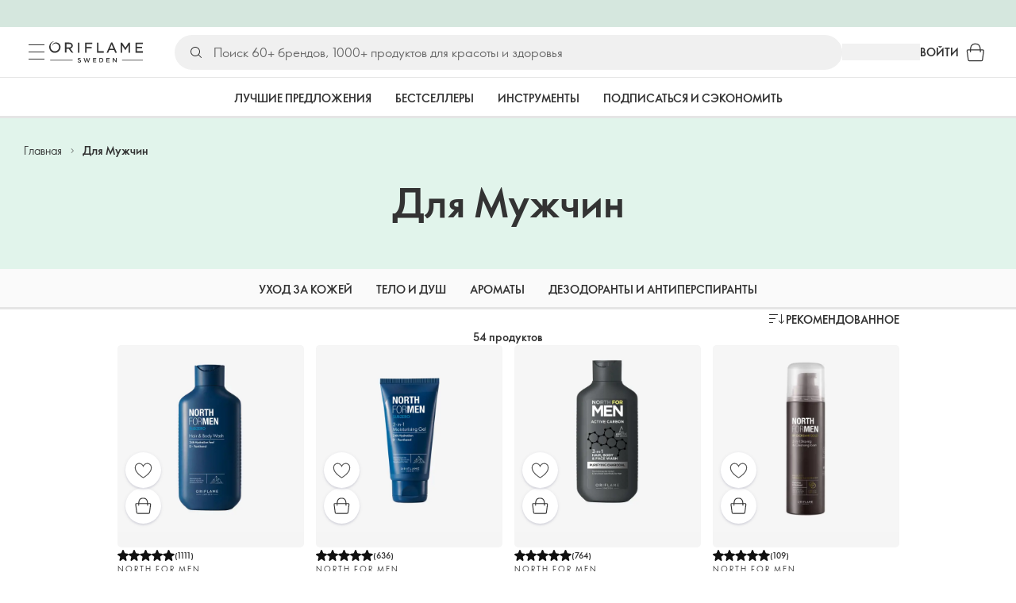

--- FILE ---
content_type: application/javascript; charset=UTF-8
request_url: https://assets-we-cdn.oriflame.com/appshell-products-we/_next/static/chunks/9f6e6e15-ae0139aa92b6c259.js
body_size: 21229
content:
"use strict";(self.webpackChunk_N_E=self.webpackChunk_N_E||[]).push([[3684],{628500:(n,t,e)=>{e.d(t,{$$3:()=>useGetTenantCustomerRegistrationInstructionsMetadata,$5W:()=>getGetTenantApplicationsGenesysWidgetPageMetadataKey,$5r:()=>useGetTenantApplicationsExternalCampaignAppExternalCampaigns,$6I:()=>getGetTenantApplicationsConfigurationDeliveryKey,$84:()=>getTenantApplicationsRatingsAndReviewsAppConfiguration,$8Y:()=>getGetTenantProductBundleKey,$Dx:()=>getGetTenantApplicationsFrontPageBeautyEditKey,$Ie:()=>useGetTenantApplicationsShareAndEarnPersonalLinksContent,$Nq:()=>getTenantApplicationsEditorialHeaders,$Rk:()=>getGetTenantApplicationsProductDetailConfigurationKey,$Sq:()=>useGetTenantApplicationsStepsToSuccessLocalization,$Uj:()=>getGetTenantApplicationsActivationConfigurationKey,$VP:()=>useGetTenantApplicationsEditorialLandingPages,$VR:()=>getTenantApplicationsProductListingSortDefinitions,$WJ:()=>useGetTenantApplicationsMV7NavigationCategory,$WL:()=>getGetTenantApplicationsProductboxConfigurationKey,$Wz:()=>getTenantProductRelations,$XE:()=>getTenantCampaign,$_h:()=>getGetTenantDeprecatedConceptKey,$jJ:()=>useGetTenantApplicationsNewsletterSubscriptionConfiguration,$kd:()=>getGetTenantConceptLabelsKey,$o$:()=>useGetTenantApplicationsOnboardingLocalization,$pl:()=>getTenantApplicationsEditorialMixedPlpContent,A0r:()=>useGetTenantCommissionPlanType,A2n:()=>getGetTenantApplicationsChatBotPageMetadataKey,A2x:()=>useGetTenantProductsManufacturers,A3N:()=>getGetTestTenantPingKey,A3y:()=>getTenantApplicationsWalletLocalization,A8_:()=>getGetTenantConceptIndexItemsKey,AFl:()=>useGetTenantApplicationsPersonalizedNutritionProductNutritionComposition,AGD:()=>getTenantConceptPermission,AUt:()=>getGetTenantApplicationsMv7ModulesProductsPricesRepositoryProductsPricesKey,AZA:()=>useGetTenantApplicationsBannerFeedbackBenefitBanners,Amf:()=>getGetTenantApplicationsEditorialBenefitsKey,Aqs:()=>getTenantConceptLabels,B0A:()=>useGetTenantApplicationsConcernReportFormConfiguration,BAz:()=>getGetTenantApplicationsEditorialBannersKey,BIk:()=>useGetTenantUserRecommendations,BMj:()=>getGetTenantPromotionsBannersHeroKey,BUT:()=>getGetTenantECatalogueStructureKey,BVm:()=>getTenantApplicationsMv7PersonalEditorialPages,BWP:()=>useGetTenantPromotionsBannersHero,B_H:()=>useGetTenantInviteFriendConfiguration,Bmo:()=>getTenantApplicationsPersonalBeautyStoreConfiguration,Bok:()=>getTenantApplicationsMv7HomepageBestsellerProducts,Br5:()=>getTenantConceptRecommendations,BwJ:()=>useGetTenantStepsToSuccessPhases,C$4:()=>getTenantApplicationsCatalogueOverview,C2j:()=>useGetTenantApplicationsProductDetailProductPageMetaData,C6e:()=>useGetTenantProductPermission,CBU:()=>getTenantApplicationsMV7NavigationCategory,CH0:()=>getGetTenantSystemEndpointsIdentityServerKey,CIO:()=>useGetTenantApplicationsConcernReportFormLocalization,COY:()=>getTenantInviteFriendConfiguration,COf:()=>getGetTenantTestfreaksConfigurationKey,CSD:()=>useGetTenantApplicationsEditorialFrequentlyAskedQuestions,CUN:()=>getGetTenantProductBundlesKey,Cah:()=>getGetTenantApplicationsEditorialTestimonialCarouselsKey,Cay:()=>useGetPersonalBeautyStoreTenantLocalization,CbP:()=>getTenantApplicationsProfileContent,CeV:()=>useGetTestTenantPingproxy,Cfc:()=>useGetTenantDocumentTypes,CgZ:()=>getGetTenantCustomerExternalProfilesMetadataKey,CkY:()=>useGetTenantApplicationsBannerPermanentTopAreaBanners,Ckl:()=>getTenantApplicationsIncentivesAppLocalization,Ckq:()=>getGetTenantRealtimeOrderTrackingKey,ClY:()=>getGetTenantApplicationsMv7ModulesConceptsRepositoryConceptsKey,Coo:()=>getGetTenantSystemEndpointsGraphQLNetServerKey,Cqe:()=>getGetTenantApplicationsEInvoiceLocalizationKey,Cqu:()=>getGetTenantProductDynamiclinkKey,Cu9:()=>getGetTenantCultureKey,Cv6:()=>useGetTenantApplicationsFrontPageProductStandards,D2F:()=>useGetTenantThirdPartyConfiguration,DTE:()=>useGetTenantLocalization,DWO:()=>getTenantNavigationTag,DZ2:()=>getTenantProductsExpectedInbounds,DeQ:()=>getTenantSystemEndpointsGraphQLNetServer,Dh2:()=>getGetTenantApplicationsShareAndEarnSharingConditionsKey,DiO:()=>getTenantDigitalCatalogueDynamiclink,DiQ:()=>getTenantApplicationsSimplifiedRegistrationVipCustomerLocalization,DjS:()=>useGetTenantApplicationsCeoContent,DnV:()=>getTenantProductAvailability,DoA:()=>getGetTenantApplicationsMV7FacetSettingsKey,Dx4:()=>getTenantSystemEndpointsIdentityServer,Dyd:()=>getGetTenantStepsToSuccessPhasesKey,E0x:()=>getTenantApplicationsVipUpgradeContent,E4J:()=>useGetTenantCulture,EAD:()=>getGetTenantCommissionPlanTypeKey,EIO:()=>getGetTenantApplicationsMv7ProductListingHeadersKey,ES$:()=>useGetTenantAppLinkTypeAppLink,EUu:()=>useGetTenantApplicationsRatingsAndReviewsAppConfiguration,EaL:()=>getGetTenantProductsIngredientsKey,Eap:()=>getTenantCustomerRegistrationsMetadatumContactDetailsMetadata,Ecu:()=>useGetTenantApplicationsMv7ModulesProductsPricesRepositoryProductsPrices,EdJ:()=>getGetTenantApplicationsAddressFormLocalizationKey,EeB:()=>getTenantAddressFormat,Efw:()=>useGetTenantApplicationsOnBehalfRegistrationConfirmationConfiguration,Ejw:()=>getTenantApplicationsShareAndEarnSharingConditions,EtL:()=>getGetTenantApplicationsRatingsAndReviewsAppConfigurationKey,F7n:()=>getGetTenantApplicationsBreadcrumbLinksKey,F9S:()=>getGetTenantApplicationsEditorialLinkListsKey,FCy:()=>useGetTenantApplicationsFrontPage,FJn:()=>getGetTenantApplicationsMV7ProductlistingsKey,FOY:()=>getGetTenantApplicationsIncentivesAppLocalizationKey,FYP:()=>getTenantApplicationsEditorialBenefits,FYx:()=>getTenantDynamicLinkTypeDynamicLink,FZU:()=>getConsultantInfoTenantLocalization,FdD:()=>getApplicationsSupportCenterTenantLocalization,Fi$:()=>useGetTenantApplicationsMv7PersonalizedNutritionQuizQuestions,Fi1:()=>getTenantApplicationsFrontPageTopBrands,Fin:()=>getGetTenantApplicationsWalletLocalizationKey,Fkc:()=>getTenantAtpClusters,Fuh:()=>getTenantApplicationsMv7ModulesProductsRepositoryProductsHashCodes,G3C:()=>getTenantECatalogueSearchResult,G6T:()=>useGetTenantCategories,GJf:()=>getGetTenantAppLinkTypeAppLinkKey,GTW:()=>getTenantApplicationsNavigationBrandConcepts,GU5:()=>useGetTenantApplicationsMv7HomepageBestsellerProducts,GUJ:()=>getTenantApplicationsMobileAppsPageHeader,GVW:()=>getGetTenantApplicationsMv7ModulesProductsRepositoryProductsKey,GlQ:()=>useGetTenantApplicationsMv7ProductListingHeaders,Gm2:()=>useGetTenantApplicationsMv7ProductFacets,Gmk:()=>getGetTenantApplicationsSimplifiedRegistrationBrandPartnerContentKey,GuU:()=>getGetTenantCountriesKey,H2b:()=>useGetTenantApplicationsVipUpgradeLocalization,H2q:()=>useGetTenantApplicationsMv7BrandProductListing,HER:()=>getTenantApplicationsNavigationConcepts,HZ4:()=>getGetNotificationsTenantLocalizationKey,H_i:()=>getGetTenantApplicationsGuaranteeCreditLocalizationKey,Hmj:()=>useGetTenantApplicationsWellnessClubBanners,HoM:()=>getGetTenantApplicationsProductDetailSectionsKey,HrL:()=>getGetTenantApplicationsShoppingBagConfigurationKey,HtP:()=>useGetTenantAvailableDirectReports,I0J:()=>getTenantLocalization,I4P:()=>getGetTenantApplicationsEditorialMixedPlpContentKey,I7H:()=>getTenantApplicationsMv7PersonalizedNutritionQuizQuestions,I8_:()=>getTenantApplicationsBreadcrumbLinks,I8y:()=>getTenantApplicationsConfigurationDelivery,ICP:()=>useGetTenantApplicationsFrontPageTopBrands,IFR:()=>useGetTenantApplicationsFrontPageBestsellerProducts,IK3:()=>useGetApplicationsSupportCenterTenantLocalization,IRK:()=>useGetTitleProgressTenantLocalization,ISs:()=>useGetTenantFeatureToggle,IWA:()=>getBeautyRewardPointsTenantLocalization,IXD:()=>getTenantApplicationsFrontPage,I_D:()=>getTenantApplicationsEndCustomerReferralDiscountLocalization,Iav:()=>getTenantProductIndexItems,IdR:()=>useGetTenantSystemEndpointsIdentityServer,IhR:()=>getGetTenantApplicationsDowngradeConfigurationKey,Iih:()=>useGetTenantDynamicLinkTypeDynamicLink,Ix:()=>useGetTenantApplicationsSimplifiedRegistrationBrandPartnerLocalization,J$g:()=>getTenantApplicationsMv7ProductFacets,J2p:()=>getGetTenantCustomerRegistrationsMetadatumRegistrationsMetadataKey,J3J:()=>getGetTenantApplicationsCatalogueOverviewKey,J3i:()=>getTenantApplicationsSimplifiedRegistrationBrandPartnerLocalization,J6P:()=>useGetTenantApplicationsMV7Productlistings,JCl:()=>getTitleProgressTenantLocalization,JKJ:()=>getGetTenantApplicationsMv7PersonalizedNutritionQuizQuestionsKey,JMT:()=>getTenantApplicationsOrderHistoryLocalization,JTu:()=>useGetTenantApplicationsProductDetailSections,JVP:()=>getTenantRewardShopConfigurations,Jnt:()=>getTenantApplicationsSimplifiedRegistrationBrandPartnerContent,K$t:()=>getGetTenantApplicationsShareAndEarnPageKey,K0F:()=>getGetTenantProductRelationsKey,K0s:()=>useGetTenantApplicationsMv7ModulesConceptsRepositoryConceptsHashCodes,KBq:()=>getTenantApplicationsProductDetailSections,KE6:()=>getGetTenantApplicationsGenesysWidgetMetadataKey,KGU:()=>useGetTenantApplicationsMv7HomepageIconicProducts,KMf:()=>useGetTenantAddressFormats,KNB:()=>useGetTenantApplicationsShareAndEarnPage,KNU:()=>getTenantProductLabelsContent,KNd:()=>useGetTenantPagesGamepageDynamiclink,KSb:()=>useGetTenantApplicationsProductListingSortDefinitions,KVP:()=>getGetTenantDynamicLinksConfigurationKey,KYW:()=>getTenantApplicationsPersonalizedNutritionConfiguration,KYc:()=>getGetTenantApplicationsNavigationConceptsKey,KeP:()=>useGetTenantApplicationsBannerEnrichedPermanentTopAreaBanners,KkX:()=>getGetTenantApplicationsProductDetailToolingBannersKey,KlD:()=>getGetTenantApplicationsMv7PersonalizedNutritionStartPageKey,Kon:()=>useGetTenantApplicationsMV7Usersegmenttypes,KqB:()=>getTenantApplicationsEditorialProductBoxCarousels,KsA:()=>getTenantSeminarParams,Ksh:()=>useGetTenantApplicationsMv7CategoryProductListing,L$9:()=>useGetTenantApplicationsIncentivesAppContent,L1D:()=>useGetTenantApplicationsMv7ProductListingsV2,L8P:()=>useGetTenantApplicationsNavigationNavigation,LDE:()=>getGetTenantApplicationsMV7ModulesNavigationGeneralConceptsKey,LG$:()=>getTenantDeliveryMethods,LH1:()=>getGetPersonalGroupOverviewTenantLocalizationKey,LIz:()=>getGetTenantApplicationsVouchersLocalizationKey,LJm:()=>getTenantCatalogueDynamiclink,LOL:()=>useGetTenantProduct,LSz:()=>getGetTenantApplicationsReportsSpaMetadataKey,La2:()=>getTenantProductsManufacturers,LaA:()=>getTenantApplicationsEditorialTestimonialCarousels,Lcz:()=>getTenantCustomerConfirmationMetadata,Lg5:()=>getTenantAddressFormats,Lsq:()=>useGetTenantApplicationsParentalConsentVipRegistrationContent,M2u:()=>useGetTenantCampaignBenefitLevels,M6d:()=>getTenantApplicationsProductboxConfiguration,MMQ:()=>useGetTenantApplicationsRealTimeOrderTrackingLocalization,MOp:()=>useGetTenantApplicationsFrontPageBenefitBanner,MPv:()=>useGetConsultantInfoTenantLocalization,MaP:()=>useGetTenantCampaign,Mbq:()=>getGetTenantDigitalCatalogueDynamiclinkKey,MeH:()=>useGetTenantSample,MnL:()=>getTenantApplicationsShoppingBagConfiguration,Mwd:()=>getGetTenantApplicationsFooterLanguageConfigurationKey,MyT:()=>getGetTenantApplicationsFrontPageIconicProductsKey,N4U:()=>getTenantAppLinkTypeAppLink,N65:()=>useGetApplicationsPersonalMenuTenantLocalization,NAP:()=>getTenantConcept,NBN:()=>getTenantPhoneFormats,NEB:()=>getTenantBrands,NMB:()=>useGetApplicationsSharingAppTenants,NdO:()=>getGetTenantCustomerRegistrationInstructionsMetadataKey,Ndn:()=>useGetTenantApplicationsMv7PersonalEditorialLandingPages,Nsi:()=>getGetTenantApplicationsOnboardingLocalizationKey,Nvt:()=>getGetBeautyRewardPointsTenantLocalizationKey,NyI:()=>useGetTenantECatalogueStructure,O6H:()=>getGetTenantApplicationsMypagesDashboardLocalizationKey,O7J:()=>useGetTenantApplicationsMv7ModulesConceptsLabelsRepositoryConceptsLabels,OBj:()=>getGetTenantSocialMediaLinksKey,OC6:()=>getTenantAtpCluster,OG9:()=>getTenantCustomerRegistrationsMetadatumSponsorDetailsMetadata,OGI:()=>useGetTenantTagGroups,OH2:()=>getGetTenantApplicationsFrontPageBestsellerProductsKey,OLw:()=>getGetTestTenantPingproxyKey,OW0:()=>getGetTenantApplicationsFooterKey,OWd:()=>useGetTenantProductAvailability,ObE:()=>getTenantApplicationsVouchersLocalization,ObZ:()=>getTenantApplicationsExternalCampaignAppExternalCampaigns,OkY:()=>getGetTenantApplicationsEditorialEditorialBannerCarouselsKey,Oms:()=>getGetTenantSubscriptionTypesKey,Op5:()=>useGetTenantApplicationsProductDetailToolingBanners,OwI:()=>getTenantFilteredConceptRecommendations,OwX:()=>getGetTenantApplicationsMv7PersonalEditorialPagesKey,Ows:()=>getTenantUserRecommendations,PAj:()=>getTenantApplicationsMypagesDashboardLocalization,PAu:()=>getGetTenantPagesHomepageDynamiclinkKey,PBB:()=>getGetTenantApplicationsVipUpgradeLocalizationKey,PNp:()=>getTenantBackInStockNotificationsConfiguration,PSU:()=>getGetTenantApplicationsProductDetailEditorialCarouselsKey,PW3:()=>useGetTenantLanguages,PXe:()=>useGetTenantBrand,Prf:()=>useGetTenantApplicationsMV7Homepage,Pw7:()=>getGetTenantConceptAvailabilityKey,Pxv:()=>useGetTenantConceptPrice,Q4F:()=>useGetTenantApplicationsMv7ModulesConceptsRepositoryConcepts,Q59:()=>useGetTargetListTenantLocalization,Q78:()=>getGetTenantNavigationTagKey,Q94:()=>getGetTenantApplicationsMV7NavigationBrandKey,QCl:()=>getGetTenantCustomerRegistrationsMetadatumLegalDetailsMetadataKey,QHQ:()=>getGetTenantApplicationsMemberUpgradeContentKey,QJn:()=>getTenantApplicationsMv7ModulesProductsRepositoryProductsToolingBanners,QK0:()=>getTenantApplicationsCheckoutRegistrationContent,QLd:()=>useGetTenantApplicationsMemberUpgradeContent,QS$:()=>getTenantProductsReplacements,QSP:()=>getGetApplicationsPersonalizedNutritionProductDosagesKey,QUo:()=>useGetTenantBusinessModelsBcmIncentivesConfiguration,QZb:()=>useGetTenantCustomerExternalProfilesMetadata,QZd:()=>useGetApplicationsPersonalizedNutritionProductDosages,QeC:()=>getTenantApplicationsEditorialEditorialPages,Qgu:()=>getGetTenantApplicationsOrderHistoryLocalizationKey,Qhz:()=>useGetTenantApplicationsFrontPageNotificationBanner,Qjd:()=>getGetTenantCategoriesKey,QmF:()=>useGetTenantBrandDynamiclink,Qqr:()=>getTenantApplicationsMV7NavigationBrandConcepts,Qs3:()=>getTenantApplicationsConcernReportFormConfiguration,QtD:()=>getGetApplicationsSupportCenterTenantLocalizationKey,QuV:()=>getGetTenantApplicationsMv7ModulesProductsLabelsRepositoryProductsLabelsKey,QxO:()=>useGetTenantAtpClusters,QxP:()=>getGetTenantApplicationsFrontPageBeautyVideoKey,R3F:()=>getTenantCustomerExternalProfilesMetadata,R3d:()=>getGetTenantProductLabelsContentKey,RCI:()=>getGetTenantFilteredConceptRecommendationsKey,RCT:()=>useGetTenantApplicationsMV7NavigationBrandConcepts,RHe:()=>getTenantApplicationsEarningsAppLocalization,RfW:()=>useGetTenantApplicationsMobileAppsPageHeader,RhD:()=>getGetTenantApplicationsParentalConsentVipRegistrationContentKey,Rox:()=>getGetTenantApplicationsMv7ModulesProductsRepositoryProductsToolingBannersKey,Rp0:()=>getGetTenantMobileAppsLinksKey,Rpt:()=>useGetTenantTermHtml,RqG:()=>getTenantProductPermission,RsC:()=>getGetTenantAtpClusterKey,RtA:()=>getGetTenantECatalogueSearchResultKey,RtC:()=>getTenantSubscriptionReplacements,Rxc:()=>getGetTenantConceptPriceKey,S$_:()=>getGetTenantApplicationsMv7ModulesConceptsRepositoryConceptsHashCodesKey,S3:()=>getGetTenantApplicationsPersonalBeautyStoreConfigurationKey,SK4:()=>getTenantCustomerRegistrationsMetadatumPersonalDetailsMetadata,SKZ:()=>useGetTenantApplicationsChatBotPageMetadata,SLJ:()=>getTenantCustomerRegistrationInstructionsMetadata,SLv:()=>useGetTenantCatalogues,SX7:()=>useGetTenantDigitalPromotions,ScJ:()=>getTenantTermHtml,SjL:()=>getGetTenantApplicationsBannerEnrichedPermanentTopAreaBannersKey,Sqm:()=>useGetTenantProductlistDynamiclink,Sul:()=>getTenantECatalogueStructure,SwA:()=>getTenantProductsAvailability,Sx3:()=>useGetTenantApplicationsEditorialMixedPlpContent,T4_:()=>getTenantApplicationsMobileOfficePromoBanner,T6n:()=>getTenantDigitalPromotions,TJf:()=>getTenantApplicationsChatBotPageMetadata,TP0:()=>useGetTenantApplicationsProfileLocalization,TXr:()=>getGetTenantApplicationsNewsletterSubscriptionConfigurationKey,TZ$:()=>useGetTenantApplicationsMV7FacetSettings,TZU:()=>getTenantApplicationsNavigationExpandedNavigation,TaS:()=>getTenantApplicationsFrontPageProductStandards,Tb4:()=>getGetTenantApplicationsMV7HomepageKey,TfN:()=>getTenantApplicationsMv7ModulesConceptsRepositoryConceptsHashCodes,Th7:()=>getTenantPromotionsBannersBestoffers,Ti8:()=>getGetTenantApplicationsWellnessClubBannersKey,TpL:()=>getTenantBackInStockNotifications,TtT:()=>getTenantApplicationsMv7ModulesConceptsLabelsRepositoryConceptsLabels,Tuq:()=>getTenantApplicationsDowngradeConfiguration,UCM:()=>useGetTenantProductsFormattedPrices,UCz:()=>getGetTenantPromotionsBannersBestoffersKey,UEP:()=>getTenantProductMedia,UFW:()=>useGetTenantCustomerConfirmationMetadata,UI2:()=>useGetTenantSubscriptionTypes,UIl:()=>getTenantPromotionsBannersCampaign,UKh:()=>getGetTenantProductAvailabilityKey,UMd:()=>getGetTenantPeriodsCurrentPeriodKey,UTl:()=>getGetTenantPhoneFormatsKey,UU1:()=>getGetTenantPageMetaDataKey,UUc:()=>getTenantApplicationsMV7Productlistings,UX6:()=>getTenantApplicationsProfileLocalization,U_h:()=>getGetTenantApplicationsOnBehalfRegistrationConfirmationConfigurationKey,UcO:()=>useGetTenantApplicationsEditorialEditorialBannerCarousels,UhI:()=>getGetTenantApplicationsRealTimeOrderTrackingLocalizationKey,Ui7:()=>getGetTenantApplicationsMv7HomepageIconicProductsKey,UjW:()=>getGetTenantDeliveryMethodsKey,UkS:()=>getTenantApplicationsMv7ProductDetailPageDeliveryGuarantees,UkY:()=>getTenantProductRecommendations,Uwr:()=>useGetTenantApplicationsBannerSubscriptionBenefitBanners,UxX:()=>useGetTenantApplicationsSubscriptionWizardLocalization,Uyv:()=>getGetApplicationsSharingAppTenantMediaKey,V2B:()=>useGetTenantProductLabelsContent,V2L:()=>useGetTenantApplicationsReportsSpaMetadata,V5z:()=>getTenantProductDynamiclink,V7v:()=>getTenantSystemEndpointsOnline,VBO:()=>getGetTenantProductMediaKey,VKP:()=>getTenantApplicationsBannerSubscriptionBenefitBanners,VS5:()=>useGetPersonalGroupOverviewTenantLocalization,V_M:()=>useGetTenantPagesHomepageDynamiclink,VcB:()=>useGetTenantCustomerRegistrationsMetadatumPersonalDetailsMetadata,Vli:()=>useGetTenantAddressFormat,Vrb:()=>getGetTenantApplicationsLoginSidebarLocalizationKey,W8p:()=>getApplicationsSharingAppTenants,WG$:()=>useGetTenantBackInStockNotificationsConfiguration,WK$:()=>getGetTenantCustomerConfirmationMetadataKey,WZY:()=>getTenantInviteFriendLink,Wej:()=>getGetTenantFeatureToggleKey,XCj:()=>getPersonalGroupListingTenantLocalization,XDZ:()=>useGetTenantCategoryDynamiclink,XEw:()=>useGetTenantApplicationsShareAndEarnPersonalCodeEditPage,XHR:()=>getGetTenantFeatureTogglesKey,XHV:()=>getGetTenantCategoryDynamiclinkKey,XHs:()=>useGetTenantApplicationsFrontPageBeautyEdit,XIC:()=>getTenantCountries,XIv:()=>useGetTenantFilteredConceptRecommendations,XOT:()=>getGetTenantMobileAppSmartAppBannerKey,XQe:()=>useGetTenantProductBundle,XWO:()=>getTenantCategories,XXk:()=>useGetImageCaption,XYW:()=>getGetTenantAvailableDirectReportsKey,Xai:()=>getTenantProductsFormattedPrices,Xdc:()=>useGetTenantAccountsSendTemporaryPasswordMetadata,Xlm:()=>useGetTenantApplicationsLoginSidebarLocalization,Xnc:()=>getTenantApplicationsMv7HomepageIconicProducts,Xpu:()=>getTestTenantPingproxy,XrZ:()=>getTenantApplicationsMv7ModulesProductsPricesRepositoryProductsPrices,Xtj:()=>getTenantPeriodsCurrentPeriod,Y$f:()=>getGetTenantApplicationsSubscriptionWizardLocalizationKey,Y3f:()=>getTenantApplicationsMv7PersonalEditorialLandingPages,Y4y:()=>useGetTenantPeriodsCurrentPeriod,YEl:()=>getTenantMobileAppsLinks,YdR:()=>getGetTenantSubscriptionReplacementsKey,Ygn:()=>getGetTitleProgressTenantLocalizationKey,YmT:()=>getTenantLanguages,Yq7:()=>getTenantApplicationsEditorialLinkLists,Yt2:()=>useGetTenantApplicationsNavigationConcepts,YuW:()=>getGetApplicationsVirtualTryOnProductsKey,Yvi:()=>useGetTenantSubscriptionReplacements,YwO:()=>useGetTenantApplicationsGuaranteeCreditGrantedCreditConfiguration,YyF:()=>getTenantApplicationsActivationConfiguration,YyG:()=>getGetTenantApplicationsParentalConsentBrandPartnerContentKey,Z0R:()=>getGetTenantSeminarParamsKey,Z2K:()=>getGetTenantApplicationsCatalogueIPaperConfigurationKey,Z3v:()=>getGetTenantProductsReplacementsKey,ZBd:()=>useGetTenantApplicationsCheckoutRegistrationContent,ZCM:()=>useGetTenantSeminarParams,ZCq:()=>getTenantPagesGamepageDynamiclink,ZDl:()=>getTenantApplicationsMV7NavigationCategoryConcepts,ZIv:()=>useGetTenantApplicationsMV7ModulesNavigationGeneralConcepts,Zd5:()=>getTenantApplicationsEInvoiceLocalization,Zfp:()=>getGetTenantApplicationsVipUpgradeContentKey,Zkn:()=>getGetTenantApplicationsEditorialProductBoxCarouselsKey,Ztn:()=>getGetTenantProductIndexItemsKey,Zun:()=>getTenantApplicationsProductDetailProductBreadcrumbLinks,ZyV:()=>getGetTenantApplicationsProductBoxKey,_$n:()=>getTenantApplicationsIncentivesAppContent,_$p:()=>getGetTenantApplicationsFrontPageMotivationContentKey,_1_:()=>useGetTenantProductsExpectedInbounds,_5i:()=>useGetTenantBestsellers,_9e:()=>getTenantProfileApprovalMetadata,_EQ:()=>getTenantApplicationsNewsletterSubscriptionConfiguration,_E_:()=>useGetTenantApplicationsNavigationCategoryConcepts,_I6:()=>useGetTenantApplicationsEInvoiceLocalization,_JR:()=>useGetTenantBackInStockNotifications,_O4:()=>getGetTenantApplicationsSimplifiedRegistrationBrandPartnerLocalizationKey,_R2:()=>getGetTenantApplicationsMv7HomepageBestsellerProductsKey,_SN:()=>getTenantFeatureToggles,_TM:()=>getTenantProductBundle,_X_:()=>useGetTenantSystemEndpointsGraphQLNetServer,_aY:()=>getGetTenantProductsManufacturersKey,_j:()=>getImageCaption,_lc:()=>getTenantConceptAvailability,_qM:()=>getGetTenantApplicationsAdvisorNovAgeSkincareLocalizationKey,_sp:()=>useGetTenantProductsIngredients,a11:()=>useGetTenantApplicationsOrderHistoryLocalization,a6X:()=>useGetTenantApplicationsWebMessengerConfiguration,a70:()=>getGetTenantApplicationsFrontPageTopBrandsKey,a7F:()=>useGetTenantApplicationsAddressFormLocalization,aBW:()=>getTenantApplicationsGamificationBusinessActivities,aCv:()=>getTenantApplicationsGenesysWidgetPageMetadata,aFN:()=>useGetTenantApplicationsSimplifiedRegistrationBrandPartnerContent,aI8:()=>useGetTenantProductBundles,aIP:()=>getGetTenantApplicationsNavigationPageNavigationCollectionKey,aSj:()=>getTenantCustomerRegistrationsMetadatumRegistrationsMetadata,aVp:()=>getTenantApplicationsOnBehalfRegistrationConfirmationContent,aZ5:()=>useGetTenantApplicationsSimplifiedRegistrationVipCustomerLocalization,ait:()=>useGetTenantApplicationsShareAndEarnPersonalCodeCustomer,ap5:()=>getGetTenantMobileAppsKey,aqG:()=>getTenantApplicationsEditorialLandingPages,asZ:()=>useGetTenantApplicationsEditorialRelatedEditorialPages,at$:()=>getGetTenantApplicationsMv7ModulesProductsRepositoryProductsHashCodesKey,b16:()=>useGetBeautyRewardPointsTenantLocalization,b3R:()=>getGetTenantApplicationsMv7BrandProductListingKey,bFM:()=>getApplicationsVirtualTryOnProducts,bP3:()=>useGetTenantInviteFriendLink,bVD:()=>getTenantApplicationsMv7ModulesProductsLabelsRepositoryProductsLabels,baQ:()=>useGetTenantCustomerRegistrationsMetadatumSponsorDetailsMetadata,beZ:()=>getGetTenantLanguagesKey,bgE:()=>useGetTenantApplicationsDowngradeContent,bqI:()=>getTenantApplicationsEditorialEditorialBannerCarousels,bqw:()=>useGetTenantApplicationsEndCustomerReferralDiscountLocalization,bsA:()=>getTenantApplicationsAddressFormLocalization,bzC:()=>useGetTenantDirectReportsBcmNewActivityConfiguration,c4K:()=>getGetTenantAtpClustersKey,cG3:()=>getTenantApplicationsMv7ProductListingsV2,cH4:()=>getGetTenantPromotionsBannersWhatsnewKey,cIK:()=>getTenantApplicationsGuaranteeCreditLocalization,cJB:()=>useGetTenantProductRelations,cMd:()=>useGetTenantApplicationsMv7ModulesProductsLabelsRepositoryProductsLabels,cRg:()=>getTenantApplicationsMV7Homepage,cSJ:()=>getTenantPagesHomepageDynamiclink,cTG:()=>getGetTenantThirdPartyConfigurationsRevieveKey,cYA:()=>getGetTenantApplicationsProductListingSortDefinitionsKey,cZ4:()=>useGetTenantProductDynamiclink,cZv:()=>getTenantApplicationsNavigationNavigation,cbz:()=>useGetPersonalGroupListingTenantLocalization,cfV:()=>getGetPersonalGroupListingTenantLocalizationKey,cgZ:()=>getTenantApplicationsMV7FacetSettings,clt:()=>getGetTenantApplicationsFrontPageProductStandardsKey,crJ:()=>useGetTenantDynamicLinksConfiguration,csX:()=>getGetTenantCatalogueDynamiclinkKey,cts:()=>useGetTestTenantPing,cuH:()=>useGetTenantThirdPartyConfigurationsRevieve,cy_:()=>getTenantThirdPartyConfigurationsBaidu,dDN:()=>getGetTenantInviteFriendLinkKey,dGz:()=>getTenantMobileApps,dJB:()=>useGetTenantFeatureToggles,dNk:()=>getTenantApplicationsSubscriptionWizardLocalization,dTS:()=>getTenantApplicationsFrontPageBeautyVideo,dUE:()=>getGetTenantInviteFriendConfigurationKey,dhg:()=>useGetTenantApplicationsProductDetailConfiguration,djL:()=>useGetTenantApplicationsVipUpgradeContent,dkO:()=>getTenantApplicationsFrontPageMotivationContent,dtA:()=>useGetTenantApplicationsGuaranteeCreditLocalization,dy3:()=>getGetTenantVipCustomerBannerKey,e$x:()=>getGetTenantApplicationsMV7UsersegmenttypesKey,e$y:()=>getTenantApplicationsReportsSpaMetadata,e70:()=>useGetTenantPromotionsBannersWhatsnew,eFk:()=>getGetTenantBackInStockNotificationsConfigurationKey,eT7:()=>useGetTenantTestfreaksConfiguration,ec0:()=>getTenantCategoryDynamiclink,ec2:()=>getGetTenantApplicationsMobileOfficePromoBannerKey,ed2:()=>useGetTenantNavigationTag,egk:()=>getGetTenantApplicationsNavigationCategoryConceptsKey,eh9:()=>useGetApplicationsVirtualTryOnProducts,ehT:()=>useGetTenantApplicationsAdvisorNovAgeSkincareLocalization,ekP:()=>getTenantApplicationsAdvisorNovAgeSkincareConfiguration,epD:()=>useGetTenantCatalogueDynamiclink,epG:()=>useGetTenantApplicationsMv7PersonalEditorialPages,exl:()=>getGetTenantBusinessModelsBcmIncentivesConfigurationKey,f$F:()=>getTenantTagGroups,f2f:()=>getGetTenantApplicationsConfigurationPaymentMethodsKey,f2k:()=>getGetTenantThirdPartyConfigurationsBaiduKey,f3C:()=>getTenantSample,fCO:()=>getGetImageCaptionKey,fH3:()=>useGetTenantIngredientsInspirations,fJl:()=>useGetTenantConceptsFormattedPrices,fKy:()=>getTenantCulture,fLg:()=>getTenantApplicationsMv7ModulesProductsRepositoryProducts,fMN:()=>getGetTenantCustomerRegistrationsMetadatumContactDetailsMetadataKey,fOH:()=>getTenantMobileAppSmartAppBanner,fRZ:()=>getGetTenantApplicationsStepsToSuccessLocalizationKey,f_c:()=>useGetTenantConceptLabels,ff5:()=>useGetTenantProductsReplacements,fff:()=>getGetTenantApplicationsShareAndEarnPersonalCodeEditPageKey,fko:()=>getTenantApplicationsPersonalizedNutritionProductNutritionComposition,fku:()=>getGetTenantDirectReportsBcmNewActivityConfigurationKey,frB:()=>getGetTenantApplicationsProfileLocalizationKey,g3Y:()=>getTenantApplicationsDowngradeContent,g4v:()=>getTenantDirectReportsBcmNewActivityConfiguration,g5X:()=>getGetTenantBestsellersKey,g8g:()=>getGetTenantApplicationsBannerSubscriptionBenefitBannersKey,gAb:()=>getTenantApplicationsBusinessappConsultantTitlesLocalization,gQ7:()=>getTenantApplicationsWellnessClubBanners,gVw:()=>getTenantApplicationsEditorialBanners,gcT:()=>useGetTenantApplicationsEditorialTestimonialCarousels,gfc:()=>getTenantApplicationsFrontPageBeautyEdit,glG:()=>getGetTenantEditorialArticlesKey,gln:()=>getGetTenantRewardShopConfigurationsKey,gn4:()=>getGetTenantSystemEndpointsOnlineKey,gnC:()=>useGetTenantApplicationsMypagesDashboardLocalization,gr1:()=>getGetTenantApplicationsSimplifiedRegistrationVipCustomerLocalizationKey,gso:()=>getTenantApplicationsChatBotMetadata,gtq:()=>useGetTenantApplicationsSimplifiedRegistrationVipCustomerContent,gxy:()=>getGetTenantApplicationsSimplifiedRegistrationVipCustomerContentKey,h$N:()=>getTenantApplicationsMiniBagConfiguration,h5D:()=>useGetTenantApplicationsConfigurationDelivery,hRe:()=>getTargetListTenantLocalization,hYN:()=>getApplicationsPersonalizedNutritionProductDosages,hew:()=>getGetTenantProductsLabelsKey,hgY:()=>getTenantBusinessModelsBcmIncentivesConfiguration,i1d:()=>getGetTenantApplicationsNavigationExpandedNavigationKey,i4c:()=>useGetTenantRewardShopConfigurations,iAI:()=>getTenantApplicationsMv7BrandProductListing,iB1:()=>getGetTenantProductsExpectedInboundsKey,iD5:()=>getTenantCommissionPlanTypesSuccessPlanManagerSeminarConfiguration,iFP:()=>useGetTenantApplicationsMV7NavigationCategoryConcepts,iGe:()=>getTenantApplicationsStepsToSuccessLocalization,iHr:()=>getGetTenantCataloguesKey,iP5:()=>useGetTenantCustomerRegistrationsMetadatumLegalDetailsMetadata,iXI:()=>getGetPersonalBeautyStoreTenantLocalizationKey,ibj:()=>getGetTenantBrandDynamiclinkKey,idR:()=>useGetTenantEditorialArticles,iid:()=>getPersonalGroupOverviewTenantLocalization,imS:()=>getTenantApplicationsMV7ModulesNavigationGeneralConcepts,iy0:()=>getGetTenantApplicationsEditorialRelatedEditorialPagesKey,izU:()=>getGetTenantApplicationsFrontPageNotificationBannerKey,jEC:()=>getGetTenantProductRecommendationsKey,jG$:()=>getTenantTestfreaksConfiguration,jGj:()=>getTenantApplicationsRealTimeOrderTrackingLocalization,jJC:()=>useGetTenantApplicationsMv7ProductDetailPageDeliveryGuarantees,jNd:()=>getGetTenantApplicationsEditorialLandingPagesKey,jS2:()=>getGetTenantThirdPartyConfigurationKey,jSD:()=>useGetTenantApplicationsBreadcrumbLinks,jSk:()=>useGetTenantProductsLabels,j_F:()=>getGetTenantApplicationsIncentivesAppContentKey,j_s:()=>useGetTenantApplicationsEditorialProductBoxCarousels,jkG:()=>useGetTenantApplicationsCatalogueIPaperConfiguration,jmT:()=>getTenantApplicationsSimplifiedRegistrationVipCustomerContent,joT:()=>getTenantApplicationsAdvisorNovAgeSkincareLocalization,k4l:()=>getGetTenantApplicationsProductDetailProductBreadcrumbLinksKey,k7j:()=>useGetTenantApplicationsMV7NavigationBrand,kAt:()=>getGetTenantApplicationsMv7ModulesConceptsLabelsRepositoryConceptsLabelsKey,kK5:()=>useGetTenantDeliveryMethods,kMH:()=>getGetTenantApplicationsFrontPageBenefitBannerKey,kND:()=>useGetTenantApplicationsFooterLanguageConfiguration,kaU:()=>getGetTenantApplicationsWebMessengerConfigurationKey,kfc:()=>getGetTenantApplicationsMiniBagConfigurationKey,khh:()=>useGetTenantApplicationsDowngradeConfiguration,kq6:()=>getTenantThirdPartyConfiguration,l$O:()=>useGetTenantProductIndexItems,l1A:()=>getTenantProductlistDynamiclink,lAz:()=>useGetTenantApplicationsEditorialLinkLists,lD9:()=>useGetTenantApplicationsMv7ModulesProductsRepositoryProductsToolingBanners,lG7:()=>getTenantApplicationsMv7CategoryProductListing,lGX:()=>getGetTenantProductsAvailabilityKey,lK:()=>getGetTenantApplicationsMv7PersonalEditorialLandingPagesKey,lPS:()=>useGetTenantApplicationsProductBox,lRw:()=>useGetTenantApplicationsOnBehalfRegistrationConfirmationContent,lTD:()=>useGetTenantApplicationsProductboxConfiguration,lTW:()=>getGetTenantApplicationsConcernReportFormConfigurationKey,lVy:()=>useGetTenantMobileAppSmartAppBanner,lX_:()=>getGetTenantApplicationsBusinessappConsultantTitlesLocalizationKey,lbD:()=>getGetTenantApplicationsEditorialEditorialPagesKey,lnK:()=>getGetTenantLocalizationKey,lpU:()=>useGetTenantApplicationsWalletLocalization,lu1:()=>getTenantApplicationsFrontPageIconicProducts,lwH:()=>getTenantApplicationsMV7Usersegmenttypes,lww:()=>getGetTenantTermHtmlKey,mBp:()=>getGetTenantSampleKey,mHq:()=>useGetTenantApplicationsEarningsAppLocalization,mPo:()=>useGetTenantSocialMediaLinks,mX4:()=>getTenantAvailableDirectReports,m__:()=>getTenantConceptsFormattedPrices,mgd:()=>getTenantBrand,moi:()=>getTenantVipCustomerBanner,mtF:()=>getApplicationsPersonalMenuTenantLocalization,myF:()=>getTenantApplicationsEditorialOlapics,myW:()=>useGetTenantApplicationsFrontPageIconicProducts,n$5:()=>getGetTenantApplicationsEditorialFiftyBannersKey,n9w:()=>getGetTenantApplicationsFrontPageKey,nK6:()=>useGetTenantThirdPartyConfigurationsBaidu,nQc:()=>getGetTenantApplicationsCeoContentKey,nZp:()=>getGetTenantApplicationsNavigationNavigationKey,n_w:()=>useGetTenantProfileApprovalMetadata,nbW:()=>getTenantApplicationsFrontPageNotificationBanner,neg:()=>useGetTenantMobileAppsLinks,nhL:()=>getTenantApplicationsBannerPermanentTopAreaBanners,nj1:()=>useGetTenantApplicationsMobileOfficeConfiguration,njU:()=>getGetTenantCustomerRegistrationsMetadatumPersonalDetailsMetadataKey,nke:()=>useGetTenantPromotionsBannersCampaign,no8:()=>useGetTenantApplicationsEditorialBanners,ntb:()=>useGetTenantApplicationsProfileContent,nvW:()=>getTenantCommissionPlanType,nxI:()=>getTenantApplicationsBannerEnrichedPermanentTopAreaBanners,o0N:()=>getGetTenantBackInStockNotificationsKey,o5H:()=>useGetTenantApplicationsFooter,o9W:()=>useGetTenantConceptRecommendations,oBS:()=>getGetTenantConceptRecommendationsKey,oG3:()=>getTenantApplicationsLoginSidebarLocalization,oJp:()=>getTenantApplicationsVipUpgradeLocalization,oM4:()=>getGetTenantConceptKey,oMH:()=>getGetTenantApplicationsMv7CategoryProductListingKey,oVW:()=>useGetTenantApplicationsMv7ModulesProductsRepositoryProductsHashCodes,odm:()=>useGetTenantPromotionsBannersBestoffers,oeq:()=>getTenantApplicationsParentalConsentVipRegistrationContent,ofL:()=>getNotificationsTenantLocalization,oj:()=>getTenantApplicationsProductBox,olI:()=>getTenantApplicationsShareAndEarnPersonalCodeEditPage,p0g:()=>getTenantApplicationsMv7PersonalizedNutritionStartPage,p8$:()=>getTenantApplicationsWebMessengerConfiguration,p9O:()=>getGetTenantApplicationsChatBotMetadataKey,pHo:()=>getTenantApplicationsGuaranteeCreditGrantedCreditConfiguration,pIU:()=>getPersonalBeautyStoreTenantLocalization,pV0:()=>getTenantDocumentTypes,pVL:()=>getTenantApplicationsShareAndEarnPersonalCodeCustomer,pZk:()=>getTenantThirdPartyConfigurationsRevieve,paI:()=>getTenantApplicationsMv7ProductListingHeaders,pbz:()=>useGetTenantApplicationsProductDetailEditorialCarousels,phM:()=>getGetTenantApplicationsMV7NavigationCategoryKey,pkF:()=>getTenantApplicationsParentalConsentBrandPartnerContent,pws:()=>getGetTenantConceptsFormattedPricesKey,q6x:()=>useGetTenantApplicationsNavigationPageNavigationCollection,qNy:()=>useGetTenantApplicationsNavigationExpandedNavigation,qUK:()=>getTenantPromotionsBannersHero,qVS:()=>getGetTenantApplicationsEditorialHeadersKey,qXG:()=>useGetTenantApplicationsMv7ModulesProductsRepositoryProducts,qXV:()=>getTenantApplicationsConfigurationPaymentMethods,qc2:()=>getGetTargetListTenantLocalizationKey,qds:()=>getGetTenantTagGroupsKey,qlj:()=>getGetTenantCampaignKey,qq0:()=>getGetTenantApplicationsBannerFeedbackBenefitBannersKey,qrp:()=>getGetTenantPagesGamepageDynamiclinkKey,qt1:()=>getTenantStepsToSuccessPhases,qw0:()=>useGetTenantApplicationsMiniBagConfiguration,qwT:()=>getTenantApplicationsEditorialFiftyBanners,qyE:()=>getGetTenantAddressFormatsKey,r2o:()=>getTenantCountry,r5_:()=>getTenantApplicationsMv7ModulesConceptsRepositoryConcepts,r5b:()=>useGetTenantApplicationsGamificationBusinessActivities,rCA:()=>getTenantApplicationsGenesysWidgetMetadata,rGN:()=>getTenantApplicationsFrontPageVipBenefits,rHG:()=>getGetTenantApplicationsDowngradeContentKey,rHS:()=>getGetTenantApplicationsOlapicConfigurationKey,rHj:()=>useGetTenantECatalogueSearchResult,rIL:()=>getTenantProductBundles,rK9:()=>getGetTenantApplicationsCheckoutRegistrationContentKey,rKE:()=>getGetTenantApplicationsMv7ProductListingsV2Key,rMA:()=>getTenantProductPrice,rRg:()=>getTenantApplicationsShareAndEarnPage,rWT:()=>useGetTenantApplicationsNavigationBrandConcepts,rZ$:()=>useGetTenantApplicationsOlapicConfiguration,r_S:()=>useGetTenantConceptAvailability,rcY:()=>useGetTenantProductsAvailability,ri_:()=>useGetTenantConceptPermission,rkR:()=>getTenantApplicationsProductDetailProductPageMetaData,rki:()=>getTenantApplicationsMV7NavigationBrand,rls:()=>getTenantApplicationsFrontPageBenefitBanner,rvA:()=>getTenantSocialMediaLinks,rxi:()=>getGetTenantBrandKey,s$D:()=>getTenantApplicationsCatalogueIPaperConfiguration,s54:()=>useGetTenantApplicationsFrontPageBeautyVideo,s8m:()=>getGetTenantApplicationsEditorialFrequentlyAskedQuestionsKey,sBQ:()=>getGetTenantProductPriceKey,sFi:()=>useGetTenantConceptIndexItems,sN1:()=>getGetTenantCountryKey,sNL:()=>getTenantApplicationsShareAndEarnPersonalLinksContent,sNe:()=>getTenantApplicationsMobileOfficeConfiguration,sc2:()=>getTenantApplicationsCeoContent,scR:()=>useGetTenantApplicationsGenesysWidgetMetadata,sdB:()=>getGetTenantProductlistDynamiclinkKey,sij:()=>getTenantDeprecatedConcept,sxG:()=>useGetTenantConcept,t0b:()=>getTenantProductsIngredients,tGG:()=>useGetTenantProductRecommendations,tIQ:()=>getGetTenantApplicationsAdvisorNovAgeSkincareConfigurationKey,tNQ:()=>getTenantRealtimeOrderTracking,tQ4:()=>useGetNotificationsTenantLocalization,tSg:()=>useGetMyBusinessTenantLocalization,tT5:()=>getGetTenantApplicationsNavigationBrandConceptsKey,tTf:()=>useGetTenantApplicationsConfigurationPaymentMethods,tZm:()=>getTenantApplicationsBannerFeedbackBenefitBanners,tbF:()=>getGetApplicationsPersonalMenuTenantLocalizationKey,tdN:()=>useGetTenantApplicationsBusinessappConsultantTitlesLocalization,tei:()=>getTenantConceptIndexItems,tgK:()=>useGetTenantApplicationsVouchersLocalization,tlR:()=>getTenantPromotionsBannersWhatsnew,tn5:()=>getTenantBestsellers,tns:()=>getGetTenantApplicationsGamificationBusinessActivitiesKey,tu4:()=>getTenantCustomerRegistrationsMetadatumLegalDetailsMetadata,tvv:()=>getGetTenantApplicationsMV7NavigationBrandConceptsKey,twr:()=>getTenantApplicationsFooterLanguageConfiguration,txu:()=>getGetTenantApplicationsExternalCampaignAppExternalCampaignsKey,tzX:()=>getGetMyBusinessTenantLocalizationKey,u4Q:()=>useGetTenantPhoneFormats,u4k:()=>getTenantProductsLabels,u6h:()=>useGetTenantProductPrice,u9C:()=>useGetTenantSystemEndpointsOnline,uC1:()=>getGetTenantDigitalPromotionsKey,uIn:()=>useGetTenantApplicationsEditorialBenefits,uMd:()=>getGetTenantApplicationsMV7NavigationCategoryConceptsKey,uWB:()=>getTenantIngredientsInspirations,uXE:()=>useGetTenantPageMetaData,u_D:()=>getGetTenantDocumentTypesKey,uaB:()=>getGetTenantApplicationsGuaranteeCreditGrantedCreditConfigurationKey,udn:()=>useGetTenantCountries,ufE:()=>getTenantConceptPrice,uft:()=>useGetTenantApplicationsMobileOfficePromoBanner,uh0:()=>useGetTenantRealtimeOrderTracking,uhf:()=>useGetTenantApplicationsPersonalBeautyStoreConfiguration,uid:()=>useGetTenantApplicationsFrontPageVipBenefits,ukh:()=>getTenantApplicationsOnboardingLocalization,ul:()=>useGetTenantCountry,uoy:()=>useGetTenantApplicationsMv7PersonalizedNutritionStartPage,uug:()=>getGetTenantApplicationsPersonalizedNutritionProductNutritionCompositionKey,v$N:()=>getTenantApplicationsEditorialFrequentlyAskedQuestions,v9G:()=>getGetTenantAccountsSendTemporaryPasswordMetadataKey,vCK:()=>getTenantEditorialArticles,vDV:()=>useGetTenantApplicationsIncentivesAppLocalization,vGG:()=>useGetTenantAtpCluster,vGm:()=>useGetTenantDeprecatedConcept,vJj:()=>getGetTenantApplicationsPersonalizedNutritionConfigurationKey,vKg:()=>getGetTenantConceptPermissionKey,vLJ:()=>getGetTenantCustomerRegistrationsMetadatumSponsorDetailsMetadataKey,vPq:()=>getGetApplicationsSharingAppTenantsKey,vW8:()=>useGetTenantApplicationsChatBotMetadata,vXd:()=>useGetTenantProductMedia,vYV:()=>getTenantApplicationsProductDetailToolingBanners,vam:()=>getTenantApplicationsMemberUpgradeContent,vcy:()=>getGetTenantApplicationsProfileContentKey,viv:()=>getGetTenantCommissionPlanTypesSuccessPlanManagerSeminarConfigurationKey,vk1:()=>useGetTenantApplicationsPersonalizedNutritionConfiguration,vkU:()=>getGetTenantProfileApprovalMetadataKey,vlB:()=>getGetTenantPromotionsBannersCategoryKey,vms:()=>getTenantFeatureToggle,voz:()=>useGetTenantApplicationsCatalogueOverview,vsC:()=>useGetTenantApplicationsAdvisorNovAgeSkincareConfiguration,vy8:()=>getGetTenantApplicationsMv7ProductDetailPageDeliveryGuaranteesKey,w00:()=>getGetTenantApplicationsBannerPermanentTopAreaBannersKey,w0m:()=>getMyBusinessTenantLocalization,w3o:()=>getGetConsultantInfoTenantLocalizationKey,w7Q:()=>getTenantAccountsSendTemporaryPasswordMetadata,wB1:()=>getTenantApplicationsOlapicConfiguration,wJP:()=>getGetTenantApplicationsShareAndEarnPersonalCodeCustomerKey,wJf:()=>getTenantApplicationsProductDetailConfiguration,wKg:()=>getGetTenantBrandsKey,wkA:()=>getTenantProduct,wku:()=>getTenantApplicationsProductDetailEditorialCarousels,wtN:()=>getGetTenantProductsFormattedPricesKey,wz7:()=>useGetTenantApplicationsProductDetailProductBreadcrumbLinks,x12:()=>getGetTenantProductKey,x3D:()=>useGetTenantApplicationsEditorialOlapics,x4s:()=>getGetTenantIngredientsInspirationsKey,x5K:()=>getTenantApplicationsFooter,xAn:()=>getTenantApplicationsFrontPageBestsellerProducts,xB5:()=>getTenantApplicationsNavigationPageNavigationCollection,xEN:()=>useGetTenantCustomerRegistrationsMetadatumContactDetailsMetadata,xJj:()=>getGetTenantPromotionsBannersCampaignKey,xMs:()=>useGetTenantApplicationsGenesysWidgetPageMetadata,xQn:()=>useGetTenantApplicationsEditorialFiftyBanners,xcB:()=>getTenantDynamicLinksConfiguration,xcO:()=>useGetTenantCustomerRegistrationsMetadatumRegistrationsMetadata,xgj:()=>getGetTenantApplicationsEditorialOlapicsKey,xgk:()=>getTenantPageMetaData,xli:()=>useGetTenantApplicationsEditorialEditorialPages,xq2:()=>getGetTenantApplicationsShareAndEarnPersonalLinksContentKey,xrQ:()=>getGetTenantAddressFormatKey,xuL:()=>getTenantApplicationsOnBehalfRegistrationConfirmationConfiguration,xvU:()=>getGetTenantApplicationsOnBehalfRegistrationConfirmationContentKey,xz1:()=>getTestTenantPing,xzI:()=>useGetTenantApplicationsActivationConfiguration,y$Q:()=>getGetTenantProductPermissionKey,y1e:()=>useGetTenantBrands,y9K:()=>getGetTenantDynamicLinkTypeDynamicLinkKey,yDP:()=>getGetTenantApplicationsConcernReportFormLocalizationKey,yEp:()=>useGetApplicationsSharingAppTenantMedia,yHb:()=>useGetTenantDigitalCatalogueDynamiclink,yKS:()=>getGetTenantApplicationsMv7ProductFacetsKey,yMs:()=>getGetTenantCampaignBenefitLevelsKey,yPs:()=>useGetTenantApplicationsFrontPageMotivationContent,yVi:()=>useGetTenantMobileApps,y_K:()=>getGetTenantApplicationsProductDetailProductPageMetaDataKey,ygM:()=>getGetTenantApplicationsFrontPageVipBenefitsKey,ygO:()=>getTenantPromotionsBannersCategory,ypC:()=>useGetTenantApplicationsEditorialHeaders,yrz:()=>useGetTenantApplicationsParentalConsentBrandPartnerContent,yyG:()=>getGetTenantApplicationsEarningsAppLocalizationKey,z47:()=>getTenantApplicationsEditorialRelatedEditorialPages,z5n:()=>getGetTenantUserRecommendationsKey,zCC:()=>useGetTenantCommissionPlanTypesSuccessPlanManagerSeminarConfiguration,zF1:()=>getGetTenantApplicationsMobileOfficeConfigurationKey,zFZ:()=>getTenantCatalogues,zMA:()=>getTenantApplicationsNavigationCategoryConcepts,zN4:()=>getGetTenantApplicationsMobileAppsPageHeaderKey,zQY:()=>useGetTenantApplicationsShoppingBagConfiguration,zVg:()=>getTenantApplicationsConcernReportFormLocalization,zYH:()=>getTenantCampaignBenefitLevels,zhq:()=>useGetTenantApplicationsShareAndEarnSharingConditions,zjB:()=>getTenantBrandDynamiclink,zn6:()=>getApplicationsSharingAppTenantMedia,zp2:()=>useGetTenantPromotionsBannersCategory,zsX:()=>getGetTenantApplicationsEndCustomerReferralDiscountLocalizationKey,ztA:()=>useGetTenantVipCustomerBanner,zu5:()=>getTenantSubscriptionTypes});var r=e(994302),o=e(737538),__assign=function(){return __assign=Object.assign||function(n){for(var t,e=1,r=arguments.length;e<r;e++)for(var o in t=arguments[e])Object.prototype.hasOwnProperty.call(t,o)&&(n[o]=t[o]);return n},__assign.apply(this,arguments)},__spreadArray=function(n,t,e){if(e||2===arguments.length)for(var r,o=0,u=t.length;o<u;o++)!r&&o in t||(r||(r=Array.prototype.slice.call(t,0,o)),r[o]=t[o]);return n.concat(r||Array.prototype.slice.call(t))},getTenantAccountsSendTemporaryPasswordMetadata=function(n,t,e){return n.createFetcher()({url:"/tenants/".concat(t,"/accounts/sendTemporaryPasswordMetadata"),method:"get"},e)},getGetTenantAccountsSendTemporaryPasswordMetadataKey=function(n){return["/tenants/".concat(n,"/accounts/sendTemporaryPasswordMetadata")]},useGetTenantAccountsSendTemporaryPasswordMetadata=function(n,t){var e,u=(0,r.R)(),i=null!==t&&void 0!==t?t:{},a=i.swr,c=i.request,l=!1!==(null===a||void 0===a?void 0:a.enabled)&&!!n,s=null!==(e=null===a||void 0===a?void 0:a.swrKey)&&void 0!==e?e:function(){return l?getGetTenantAccountsSendTemporaryPasswordMetadataKey(n):null},d=(0,o.Ay)(s,function(){return getTenantAccountsSendTemporaryPasswordMetadata(u,n,c).then(function(n){return n.data})},a);return __assign({swrKey:s},d)},getTenantApplicationsActivationConfiguration=function(n,t,e){return n.createFetcher()({url:"/tenants/".concat(t,"/applications/activation/configuration"),method:"get"},e)},getGetTenantApplicationsActivationConfigurationKey=function(n){return["/tenants/".concat(n,"/applications/activation/configuration")]},useGetTenantApplicationsActivationConfiguration=function(n,t){var e,u=(0,r.R)(),i=null!==t&&void 0!==t?t:{},a=i.swr,c=i.request,l=!1!==(null===a||void 0===a?void 0:a.enabled)&&!!n,s=null!==(e=null===a||void 0===a?void 0:a.swrKey)&&void 0!==e?e:function(){return l?getGetTenantApplicationsActivationConfigurationKey(n):null},d=(0,o.Ay)(s,function(){return getTenantApplicationsActivationConfiguration(u,n,c).then(function(n){return n.data})},a);return __assign({swrKey:s},d)},getTenantApplicationsAddressFormLocalization=function(n,t,e){return n.createFetcher()({url:"/tenants/".concat(t,"/applications/addressForm/localization"),method:"get"},e)},getGetTenantApplicationsAddressFormLocalizationKey=function(n){return["/tenants/".concat(n,"/applications/addressForm/localization")]},useGetTenantApplicationsAddressFormLocalization=function(n,t){var e,u=(0,r.R)(),i=null!==t&&void 0!==t?t:{},a=i.swr,c=i.request,l=!1!==(null===a||void 0===a?void 0:a.enabled)&&!!n,s=null!==(e=null===a||void 0===a?void 0:a.swrKey)&&void 0!==e?e:function(){return l?getGetTenantApplicationsAddressFormLocalizationKey(n):null},d=(0,o.Ay)(s,function(){return getTenantApplicationsAddressFormLocalization(u,n,c).then(function(n){return n.data})},a);return __assign({swrKey:s},d)},getTenantAddressFormats=function(n,t,e){return n.createFetcher()({url:"/tenants/".concat(t,"/addressFormats"),method:"get"},e)},getGetTenantAddressFormatsKey=function(n){return["/tenants/".concat(n,"/addressFormats")]},useGetTenantAddressFormats=function(n,t){var e,u=(0,r.R)(),i=null!==t&&void 0!==t?t:{},a=i.swr,c=i.request,l=!1!==(null===a||void 0===a?void 0:a.enabled)&&!!n,s=null!==(e=null===a||void 0===a?void 0:a.swrKey)&&void 0!==e?e:function(){return l?getGetTenantAddressFormatsKey(n):null},d=(0,o.Ay)(s,function(){return getTenantAddressFormats(u,n,c).then(function(n){return n.data})},a);return __assign({swrKey:s},d)},getTenantAddressFormat=function(n,t,e,r){return n.createFetcher()({url:"/tenants/".concat(t,"/addressFormats/").concat(e),method:"get"},r)},getGetTenantAddressFormatKey=function(n,t){return["/tenants/".concat(n,"/addressFormats/").concat(t)]},useGetTenantAddressFormat=function(n,t,e){var u,i=(0,r.R)(),a=null!==e&&void 0!==e?e:{},c=a.swr,l=a.request,s=!1!==(null===c||void 0===c?void 0:c.enabled)&&!(!n||!t),d=null!==(u=null===c||void 0===c?void 0:c.swrKey)&&void 0!==u?u:function(){return s?getGetTenantAddressFormatKey(n,t):null},v=(0,o.Ay)(d,function(){return getTenantAddressFormat(i,n,t,l).then(function(n){return n.data})},c);return __assign({swrKey:d},v)},getTenantAppLinkTypeAppLink=function(n,t,e,r,o){return n.createFetcher()({url:"/tenants/".concat(t,"/appLinkTypes/").concat(e,"/appLink"),method:"get",params:r},o)},getGetTenantAppLinkTypeAppLinkKey=function(n,t,e){return __spreadArray(["/tenants/".concat(n,"/appLinkTypes/").concat(t,"/appLink")],e?[e]:[],!0)},useGetTenantAppLinkTypeAppLink=function(n,t,e,u){var i,a=(0,r.R)(),c=null!==u&&void 0!==u?u:{},l=c.swr,s=c.request,d=!1!==(null===l||void 0===l?void 0:l.enabled)&&!(!n||!t),v=null!==(i=null===l||void 0===l?void 0:l.swrKey)&&void 0!==i?i:function(){return d?getGetTenantAppLinkTypeAppLinkKey(n,t,e):null},f=(0,o.Ay)(v,function(){return getTenantAppLinkTypeAppLink(a,n,t,e,s).then(function(n){return n.data})},l);return __assign({swrKey:v},f)},getTenantAtpCluster=function(n,t,e,r){return n.createFetcher()({url:"/tenants/".concat(t,"/atpClusters/").concat(e),method:"get"},r)},getGetTenantAtpClusterKey=function(n,t){return["/tenants/".concat(n,"/atpClusters/").concat(t)]},useGetTenantAtpCluster=function(n,t,e){var u,i=(0,r.R)(),a=null!==e&&void 0!==e?e:{},c=a.swr,l=a.request,s=!1!==(null===c||void 0===c?void 0:c.enabled)&&!(!n||!t),d=null!==(u=null===c||void 0===c?void 0:c.swrKey)&&void 0!==u?u:function(){return s?getGetTenantAtpClusterKey(n,t):null},v=(0,o.Ay)(d,function(){return getTenantAtpCluster(i,n,t,l).then(function(n){return n.data})},c);return __assign({swrKey:d},v)},getTenantAtpClusters=function(n,t,e,r){return n.createFetcher()({url:"/tenants/".concat(t,"/atpClusters"),method:"get",params:e},r)},getGetTenantAtpClustersKey=function(n,t){return __spreadArray(["/tenants/".concat(n,"/atpClusters")],t?[t]:[],!0)},useGetTenantAtpClusters=function(n,t,e){var u,i=(0,r.R)(),a=null!==e&&void 0!==e?e:{},c=a.swr,l=a.request,s=!1!==(null===c||void 0===c?void 0:c.enabled)&&!!n,d=null!==(u=null===c||void 0===c?void 0:c.swrKey)&&void 0!==u?u:function(){return s?getGetTenantAtpClustersKey(n,t):null},v=(0,o.Ay)(d,function(){return getTenantAtpClusters(i,n,t,l).then(function(n){return n.data})},c);return __assign({swrKey:d},v)},getTenantProductAvailability=function(n,t,e,r,o){return n.createFetcher()({url:"/tenants/".concat(t,"/products/").concat(e,"/availability"),method:"get",params:r},o)},getGetTenantProductAvailabilityKey=function(n,t,e){return __spreadArray(["/tenants/".concat(n,"/products/").concat(t,"/availability")],e?[e]:[],!0)},useGetTenantProductAvailability=function(n,t,e,u){var i,a=(0,r.R)(),c=null!==u&&void 0!==u?u:{},l=c.swr,s=c.request,d=!1!==(null===l||void 0===l?void 0:l.enabled)&&!(!n||!t),v=null!==(i=null===l||void 0===l?void 0:l.swrKey)&&void 0!==i?i:function(){return d?getGetTenantProductAvailabilityKey(n,t,e):null},f=(0,o.Ay)(v,function(){return getTenantProductAvailability(a,n,t,e,s).then(function(n){return n.data})},l);return __assign({swrKey:v},f)},getTenantProductsAvailability=function(n,t,e,r){return n.createFetcher()({url:"/tenants/".concat(t,"/productsAvailability"),method:"get",params:e},r)},getGetTenantProductsAvailabilityKey=function(n,t){return __spreadArray(["/tenants/".concat(n,"/productsAvailability")],t?[t]:[],!0)},useGetTenantProductsAvailability=function(n,t,e){var u,i=(0,r.R)(),a=null!==e&&void 0!==e?e:{},c=a.swr,l=a.request,s=!1!==(null===c||void 0===c?void 0:c.enabled)&&!!n,d=null!==(u=null===c||void 0===c?void 0:c.swrKey)&&void 0!==u?u:function(){return s?getGetTenantProductsAvailabilityKey(n,t):null},v=(0,o.Ay)(d,function(){return getTenantProductsAvailability(i,n,t,l).then(function(n){return n.data})},c);return __assign({swrKey:d},v)},getTenantConceptAvailability=function(n,t,e,r,o){return n.createFetcher()({url:"/tenants/".concat(t,"/concepts/").concat(e,"/availability"),method:"get",params:r},o)},getGetTenantConceptAvailabilityKey=function(n,t,e){return __spreadArray(["/tenants/".concat(n,"/concepts/").concat(t,"/availability")],e?[e]:[],!0)},useGetTenantConceptAvailability=function(n,t,e,u){var i,a=(0,r.R)(),c=null!==u&&void 0!==u?u:{},l=c.swr,s=c.request,d=!1!==(null===l||void 0===l?void 0:l.enabled)&&!(!n||!t),v=null!==(i=null===l||void 0===l?void 0:l.swrKey)&&void 0!==i?i:function(){return d?getGetTenantConceptAvailabilityKey(n,t,e):null},f=(0,o.Ay)(v,function(){return getTenantConceptAvailability(a,n,t,e,s).then(function(n){return n.data})},l);return __assign({swrKey:v},f)},getTenantBackInStockNotifications=function(n,t,e,r){return n.createFetcher()({url:"/tenants/".concat(t,"/backInStockNotifications"),method:"get",params:e},r)},getGetTenantBackInStockNotificationsKey=function(n,t){return __spreadArray(["/tenants/".concat(n,"/backInStockNotifications")],t?[t]:[],!0)},useGetTenantBackInStockNotifications=function(n,t,e){var u,i=(0,r.R)(),a=null!==e&&void 0!==e?e:{},c=a.swr,l=a.request,s=!1!==(null===c||void 0===c?void 0:c.enabled)&&!!n,d=null!==(u=null===c||void 0===c?void 0:c.swrKey)&&void 0!==u?u:function(){return s?getGetTenantBackInStockNotificationsKey(n,t):null},v=(0,o.Ay)(d,function(){return getTenantBackInStockNotifications(i,n,t,l).then(function(n){return n.data})},c);return __assign({swrKey:d},v)},getTenantBackInStockNotificationsConfiguration=function(n,t,e,r){return n.createFetcher()({url:"/tenants/".concat(t,"/backInStockNotificationsConfiguration"),method:"get",params:e},r)},getGetTenantBackInStockNotificationsConfigurationKey=function(n,t){return __spreadArray(["/tenants/".concat(n,"/backInStockNotificationsConfiguration")],t?[t]:[],!0)},useGetTenantBackInStockNotificationsConfiguration=function(n,t,e){var u,i=(0,r.R)(),a=null!==e&&void 0!==e?e:{},c=a.swr,l=a.request,s=!1!==(null===c||void 0===c?void 0:c.enabled)&&!!n,d=null!==(u=null===c||void 0===c?void 0:c.swrKey)&&void 0!==u?u:function(){return s?getGetTenantBackInStockNotificationsConfigurationKey(n,t):null},v=(0,o.Ay)(d,function(){return getTenantBackInStockNotificationsConfiguration(i,n,t,l).then(function(n){return n.data})},c);return __assign({swrKey:d},v)},getBeautyRewardPointsTenantLocalization=function(n,t,e,r){return n.createFetcher()({url:"/beautyRewardPoints/tenants/".concat(t,"/localization"),method:"get",params:e},r)},getGetBeautyRewardPointsTenantLocalizationKey=function(n,t){return __spreadArray(["/beautyRewardPoints/tenants/".concat(n,"/localization")],t?[t]:[],!0)},useGetBeautyRewardPointsTenantLocalization=function(n,t,e){var u,i=(0,r.R)(),a=null!==e&&void 0!==e?e:{},c=a.swr,l=a.request,s=!1!==(null===c||void 0===c?void 0:c.enabled)&&!!n,d=null!==(u=null===c||void 0===c?void 0:c.swrKey)&&void 0!==u?u:function(){return s?getGetBeautyRewardPointsTenantLocalizationKey(n,t):null},v=(0,o.Ay)(d,function(){return getBeautyRewardPointsTenantLocalization(i,n,t,l).then(function(n){return n.data})},c);return __assign({swrKey:d},v)},getTenantBrands=function(n,t,e,r){return n.createFetcher()({url:"/tenants/".concat(t,"/brands"),method:"get",params:e},r)},getGetTenantBrandsKey=function(n,t){return __spreadArray(["/tenants/".concat(n,"/brands")],t?[t]:[],!0)},useGetTenantBrands=function(n,t,e){var u,i=(0,r.R)(),a=null!==e&&void 0!==e?e:{},c=a.swr,l=a.request,s=!1!==(null===c||void 0===c?void 0:c.enabled)&&!!n,d=null!==(u=null===c||void 0===c?void 0:c.swrKey)&&void 0!==u?u:function(){return s?getGetTenantBrandsKey(n,t):null},v=(0,o.Ay)(d,function(){return getTenantBrands(i,n,t,l).then(function(n){return n.data})},c);return __assign({swrKey:d},v)},getTenantBrand=function(n,t,e,r,o){return n.createFetcher()({url:"/tenants/".concat(t,"/brands/").concat(e),method:"get",params:r},o)},getGetTenantBrandKey=function(n,t,e){return __spreadArray(["/tenants/".concat(n,"/brands/").concat(t)],e?[e]:[],!0)},useGetTenantBrand=function(n,t,e,u){var i,a=(0,r.R)(),c=null!==u&&void 0!==u?u:{},l=c.swr,s=c.request,d=!1!==(null===l||void 0===l?void 0:l.enabled)&&!(!n||!t),v=null!==(i=null===l||void 0===l?void 0:l.swrKey)&&void 0!==i?i:function(){return d?getGetTenantBrandKey(n,t,e):null},f=(0,o.Ay)(v,function(){return getTenantBrand(a,n,t,e,s).then(function(n){return n.data})},l);return __assign({swrKey:v},f)},getTenantBrandDynamiclink=function(n,t,e,r,o){return n.createFetcher()({url:"/tenants/".concat(t,"/brands/").concat(e,"/dynamiclink"),method:"get",params:r},o)},getGetTenantBrandDynamiclinkKey=function(n,t,e){return __spreadArray(["/tenants/".concat(n,"/brands/").concat(t,"/dynamiclink")],e?[e]:[],!0)},useGetTenantBrandDynamiclink=function(n,t,e,u){var i,a=(0,r.R)(),c=null!==u&&void 0!==u?u:{},l=c.swr,s=c.request,d=!1!==(null===l||void 0===l?void 0:l.enabled)&&!(!n||!t),v=null!==(i=null===l||void 0===l?void 0:l.swrKey)&&void 0!==i?i:function(){return d?getGetTenantBrandDynamiclinkKey(n,t,e):null},f=(0,o.Ay)(v,function(){return getTenantBrandDynamiclink(a,n,t,e,s).then(function(n){return n.data})},l);return __assign({swrKey:v},f)},getTenantApplicationsMv7BrandProductListing=function(n,t,e,r){return n.createFetcher()({url:"/tenants/".concat(t,"/applications/mv7/brandProductListing"),method:"get",params:e},r)},getGetTenantApplicationsMv7BrandProductListingKey=function(n,t){return __spreadArray(["/tenants/".concat(n,"/applications/mv7/brandProductListing")],t?[t]:[],!0)},useGetTenantApplicationsMv7BrandProductListing=function(n,t,e){var u,i=(0,r.R)(),a=null!==e&&void 0!==e?e:{},c=a.swr,l=a.request,s=!1!==(null===c||void 0===c?void 0:c.enabled)&&!!n,d=null!==(u=null===c||void 0===c?void 0:c.swrKey)&&void 0!==u?u:function(){return s?getGetTenantApplicationsMv7BrandProductListingKey(n,t):null},v=(0,o.Ay)(d,function(){return getTenantApplicationsMv7BrandProductListing(i,n,t,l).then(function(n){return n.data})},c);return __assign({swrKey:d},v)},getTenantApplicationsBreadcrumbLinks=function(n,t,e,r){return n.createFetcher()({url:"/tenants/".concat(t,"/applications/breadcrumb/links"),method:"get",params:e},r)},getGetTenantApplicationsBreadcrumbLinksKey=function(n,t){return __spreadArray(["/tenants/".concat(n,"/applications/breadcrumb/links")],t?[t]:[],!0)},useGetTenantApplicationsBreadcrumbLinks=function(n,t,e){var u,i=(0,r.R)(),a=null!==e&&void 0!==e?e:{},c=a.swr,l=a.request,s=!1!==(null===c||void 0===c?void 0:c.enabled)&&!!n,d=null!==(u=null===c||void 0===c?void 0:c.swrKey)&&void 0!==u?u:function(){return s?getGetTenantApplicationsBreadcrumbLinksKey(n,t):null},v=(0,o.Ay)(d,function(){return getTenantApplicationsBreadcrumbLinks(i,n,t,l).then(function(n){return n.data})},c);return __assign({swrKey:d},v)},getTenantBusinessModelsBcmIncentivesConfiguration=function(n,t,e){return n.createFetcher()({url:"/tenants/".concat(t,"/businessModels/bcm/incentivesConfiguration"),method:"get"},e)},getGetTenantBusinessModelsBcmIncentivesConfigurationKey=function(n){return["/tenants/".concat(n,"/businessModels/bcm/incentivesConfiguration")]},useGetTenantBusinessModelsBcmIncentivesConfiguration=function(n,t){var e,u=(0,r.R)(),i=null!==t&&void 0!==t?t:{},a=i.swr,c=i.request,l=!1!==(null===a||void 0===a?void 0:a.enabled)&&!!n,s=null!==(e=null===a||void 0===a?void 0:a.swrKey)&&void 0!==e?e:function(){return l?getGetTenantBusinessModelsBcmIncentivesConfigurationKey(n):null},d=(0,o.Ay)(s,function(){return getTenantBusinessModelsBcmIncentivesConfiguration(u,n,c).then(function(n){return n.data})},a);return __assign({swrKey:s},d)},getTenantRewardShopConfigurations=function(n,t,e,r){return n.createFetcher()({url:"/tenants/".concat(t,"/rewardShopConfigurations"),method:"get",params:e},r)},getGetTenantRewardShopConfigurationsKey=function(n,t){return __spreadArray(["/tenants/".concat(n,"/rewardShopConfigurations")],t?[t]:[],!0)},useGetTenantRewardShopConfigurations=function(n,t,e){var u,i=(0,r.R)(),a=null!==e&&void 0!==e?e:{},c=a.swr,l=a.request,s=!1!==(null===c||void 0===c?void 0:c.enabled)&&!!n,d=null!==(u=null===c||void 0===c?void 0:c.swrKey)&&void 0!==u?u:function(){return s?getGetTenantRewardShopConfigurationsKey(n,t):null},v=(0,o.Ay)(d,function(){return getTenantRewardShopConfigurations(i,n,t,l).then(function(n){return n.data})},c);return __assign({swrKey:d},v)},getTenantCampaign=function(n,t,e,r){return n.createFetcher()({url:"/tenants/".concat(t,"/campaigns/").concat(e),method:"get"},r)},getGetTenantCampaignKey=function(n,t){return["/tenants/".concat(n,"/campaigns/").concat(t)]},useGetTenantCampaign=function(n,t,e){var u,i=(0,r.R)(),a=null!==e&&void 0!==e?e:{},c=a.swr,l=a.request,s=!1!==(null===c||void 0===c?void 0:c.enabled)&&!(!n||!t),d=null!==(u=null===c||void 0===c?void 0:c.swrKey)&&void 0!==u?u:function(){return s?getGetTenantCampaignKey(n,t):null},v=(0,o.Ay)(d,function(){return getTenantCampaign(i,n,t,l).then(function(n){return n.data})},c);return __assign({swrKey:d},v)},getTenantCampaignBenefitLevels=function(n,t,e,r){return n.createFetcher()({url:"/tenants/".concat(t,"/campaigns/").concat(e,"/benefitLevels"),method:"get"},r)},getGetTenantCampaignBenefitLevelsKey=function(n,t){return["/tenants/".concat(n,"/campaigns/").concat(t,"/benefitLevels")]},useGetTenantCampaignBenefitLevels=function(n,t,e){var u,i=(0,r.R)(),a=null!==e&&void 0!==e?e:{},c=a.swr,l=a.request,s=!1!==(null===c||void 0===c?void 0:c.enabled)&&!(!n||!t),d=null!==(u=null===c||void 0===c?void 0:c.swrKey)&&void 0!==u?u:function(){return s?getGetTenantCampaignBenefitLevelsKey(n,t):null},v=(0,o.Ay)(d,function(){return getTenantCampaignBenefitLevels(i,n,t,l).then(function(n){return n.data})},c);return __assign({swrKey:d},v)},getTenantApplicationsCatalogueIPaperConfiguration=function(n,t,e,r){return n.createFetcher()({url:"/tenants/".concat(t,"/applications/catalogueIPaper/configuration"),method:"get",params:e},r)},getGetTenantApplicationsCatalogueIPaperConfigurationKey=function(n,t){return __spreadArray(["/tenants/".concat(n,"/applications/catalogueIPaper/configuration")],t?[t]:[],!0)},useGetTenantApplicationsCatalogueIPaperConfiguration=function(n,t,e){var u,i=(0,r.R)(),a=null!==e&&void 0!==e?e:{},c=a.swr,l=a.request,s=!1!==(null===c||void 0===c?void 0:c.enabled)&&!!n,d=null!==(u=null===c||void 0===c?void 0:c.swrKey)&&void 0!==u?u:function(){return s?getGetTenantApplicationsCatalogueIPaperConfigurationKey(n,t):null},v=(0,o.Ay)(d,function(){return getTenantApplicationsCatalogueIPaperConfiguration(i,n,t,l).then(function(n){return n.data})},c);return __assign({swrKey:d},v)},getTenantApplicationsCatalogueOverview=function(n,t,e,r){return n.createFetcher()({url:"/tenants/".concat(t,"/applications/catalogueOverview"),method:"get",params:e},r)},getGetTenantApplicationsCatalogueOverviewKey=function(n,t){return __spreadArray(["/tenants/".concat(n,"/applications/catalogueOverview")],t?[t]:[],!0)},useGetTenantApplicationsCatalogueOverview=function(n,t,e){var u,i=(0,r.R)(),a=null!==e&&void 0!==e?e:{},c=a.swr,l=a.request,s=!1!==(null===c||void 0===c?void 0:c.enabled)&&!!n,d=null!==(u=null===c||void 0===c?void 0:c.swrKey)&&void 0!==u?u:function(){return s?getGetTenantApplicationsCatalogueOverviewKey(n,t):null},v=(0,o.Ay)(d,function(){return getTenantApplicationsCatalogueOverview(i,n,t,l).then(function(n){return n.data})},c);return __assign({swrKey:d},v)},getTenantCatalogues=function(n,t,e,r){return n.createFetcher()({url:"/tenants/".concat(t,"/catalogues"),method:"get",params:e},r)},getGetTenantCataloguesKey=function(n,t){return __spreadArray(["/tenants/".concat(n,"/catalogues")],t?[t]:[],!0)},useGetTenantCatalogues=function(n,t,e){var u,i=(0,r.R)(),a=null!==e&&void 0!==e?e:{},c=a.swr,l=a.request,s=!1!==(null===c||void 0===c?void 0:c.enabled)&&!!n,d=null!==(u=null===c||void 0===c?void 0:c.swrKey)&&void 0!==u?u:function(){return s?getGetTenantCataloguesKey(n,t):null},v=(0,o.Ay)(d,function(){return getTenantCatalogues(i,n,t,l).then(function(n){return n.data})},c);return __assign({swrKey:d},v)},getTenantCatalogueDynamiclink=function(n,t,e,r,o){return n.createFetcher()({url:"/tenants/".concat(t,"/catalogues/").concat(e,"/dynamiclink"),method:"get",params:r},o)},getGetTenantCatalogueDynamiclinkKey=function(n,t,e){return __spreadArray(["/tenants/".concat(n,"/catalogues/").concat(t,"/dynamiclink")],e?[e]:[],!0)},useGetTenantCatalogueDynamiclink=function(n,t,e,u){var i,a=(0,r.R)(),c=null!==u&&void 0!==u?u:{},l=c.swr,s=c.request,d=!1!==(null===l||void 0===l?void 0:l.enabled)&&!(!n||!t),v=null!==(i=null===l||void 0===l?void 0:l.swrKey)&&void 0!==i?i:function(){return d?getGetTenantCatalogueDynamiclinkKey(n,t,e):null},f=(0,o.Ay)(v,function(){return getTenantCatalogueDynamiclink(a,n,t,e,s).then(function(n){return n.data})},l);return __assign({swrKey:v},f)},getTenantDigitalCatalogueDynamiclink=function(n,t,e,r){return n.createFetcher()({url:"/tenants/".concat(t,"/digitalCatalogue/dynamiclink"),method:"get",params:e},r)},getGetTenantDigitalCatalogueDynamiclinkKey=function(n,t){return __spreadArray(["/tenants/".concat(n,"/digitalCatalogue/dynamiclink")],t?[t]:[],!0)},useGetTenantDigitalCatalogueDynamiclink=function(n,t,e){var u,i=(0,r.R)(),a=null!==e&&void 0!==e?e:{},c=a.swr,l=a.request,s=!1!==(null===c||void 0===c?void 0:c.enabled)&&!!n,d=null!==(u=null===c||void 0===c?void 0:c.swrKey)&&void 0!==u?u:function(){return s?getGetTenantDigitalCatalogueDynamiclinkKey(n,t):null},v=(0,o.Ay)(d,function(){return getTenantDigitalCatalogueDynamiclink(i,n,t,l).then(function(n){return n.data})},c);return __assign({swrKey:d},v)},getTenantCategories=function(n,t,e,r){return n.createFetcher()({url:"/tenants/".concat(t,"/categories"),method:"get",params:e},r)},getGetTenantCategoriesKey=function(n,t){return __spreadArray(["/tenants/".concat(n,"/categories")],t?[t]:[],!0)},useGetTenantCategories=function(n,t,e){var u,i=(0,r.R)(),a=null!==e&&void 0!==e?e:{},c=a.swr,l=a.request,s=!1!==(null===c||void 0===c?void 0:c.enabled)&&!!n,d=null!==(u=null===c||void 0===c?void 0:c.swrKey)&&void 0!==u?u:function(){return s?getGetTenantCategoriesKey(n,t):null},v=(0,o.Ay)(d,function(){return getTenantCategories(i,n,t,l).then(function(n){return n.data})},c);return __assign({swrKey:d},v)},getTenantCategoryDynamiclink=function(n,t,e,r,o){return n.createFetcher()({url:"/tenants/".concat(t,"/categories/").concat(e,"/dynamiclink"),method:"get",params:r},o)},getGetTenantCategoryDynamiclinkKey=function(n,t,e){return __spreadArray(["/tenants/".concat(n,"/categories/").concat(t,"/dynamiclink")],e?[e]:[],!0)},useGetTenantCategoryDynamiclink=function(n,t,e,u){var i,a=(0,r.R)(),c=null!==u&&void 0!==u?u:{},l=c.swr,s=c.request,d=!1!==(null===l||void 0===l?void 0:l.enabled)&&!(!n||!t),v=null!==(i=null===l||void 0===l?void 0:l.swrKey)&&void 0!==i?i:function(){return d?getGetTenantCategoryDynamiclinkKey(n,t,e):null},f=(0,o.Ay)(v,function(){return getTenantCategoryDynamiclink(a,n,t,e,s).then(function(n){return n.data})},l);return __assign({swrKey:v},f)},getTenantApplicationsMv7CategoryProductListing=function(n,t,e,r){return n.createFetcher()({url:"/tenants/".concat(t,"/applications/mv7/categoryProductListing"),method:"get",params:e},r)},getGetTenantApplicationsMv7CategoryProductListingKey=function(n,t){return __spreadArray(["/tenants/".concat(n,"/applications/mv7/categoryProductListing")],t?[t]:[],!0)},useGetTenantApplicationsMv7CategoryProductListing=function(n,t,e){var u,i=(0,r.R)(),a=null!==e&&void 0!==e?e:{},c=a.swr,l=a.request,s=!1!==(null===c||void 0===c?void 0:c.enabled)&&!!n,d=null!==(u=null===c||void 0===c?void 0:c.swrKey)&&void 0!==u?u:function(){return s?getGetTenantApplicationsMv7CategoryProductListingKey(n,t):null},v=(0,o.Ay)(d,function(){return getTenantApplicationsMv7CategoryProductListing(i,n,t,l).then(function(n){return n.data})},c);return __assign({swrKey:d},v)},getTenantApplicationsCeoContent=function(n,t,e){return n.createFetcher()({url:"/tenants/".concat(t,"/applications/ceo/content"),method:"get"},e)},getGetTenantApplicationsCeoContentKey=function(n){return["/tenants/".concat(n,"/applications/ceo/content")]},useGetTenantApplicationsCeoContent=function(n,t){var e,u=(0,r.R)(),i=null!==t&&void 0!==t?t:{},a=i.swr,c=i.request,l=!1!==(null===a||void 0===a?void 0:a.enabled)&&!!n,s=null!==(e=null===a||void 0===a?void 0:a.swrKey)&&void 0!==e?e:function(){return l?getGetTenantApplicationsCeoContentKey(n):null},d=(0,o.Ay)(s,function(){return getTenantApplicationsCeoContent(u,n,c).then(function(n){return n.data})},a);return __assign({swrKey:s},d)},getTenantApplicationsChatBotMetadata=function(n,t,e){return n.createFetcher()({url:"/tenants/".concat(t,"/applications/chatBot/metadata"),method:"get"},e)},getGetTenantApplicationsChatBotMetadataKey=function(n){return["/tenants/".concat(n,"/applications/chatBot/metadata")]},useGetTenantApplicationsChatBotMetadata=function(n,t){var e,u=(0,r.R)(),i=null!==t&&void 0!==t?t:{},a=i.swr,c=i.request,l=!1!==(null===a||void 0===a?void 0:a.enabled)&&!!n,s=null!==(e=null===a||void 0===a?void 0:a.swrKey)&&void 0!==e?e:function(){return l?getGetTenantApplicationsChatBotMetadataKey(n):null},d=(0,o.Ay)(s,function(){return getTenantApplicationsChatBotMetadata(u,n,c).then(function(n){return n.data})},a);return __assign({swrKey:s},d)},getTenantApplicationsChatBotPageMetadata=function(n,t,e,r){return n.createFetcher()({url:"/tenants/".concat(t,"/applications/chatBot/pageMetadata"),method:"get",params:e},r)},getGetTenantApplicationsChatBotPageMetadataKey=function(n,t){return __spreadArray(["/tenants/".concat(n,"/applications/chatBot/pageMetadata")],t?[t]:[],!0)},useGetTenantApplicationsChatBotPageMetadata=function(n,t,e){var u,i=(0,r.R)(),a=null!==e&&void 0!==e?e:{},c=a.swr,l=a.request,s=!1!==(null===c||void 0===c?void 0:c.enabled)&&!!n,d=null!==(u=null===c||void 0===c?void 0:c.swrKey)&&void 0!==u?u:function(){return s?getGetTenantApplicationsChatBotPageMetadataKey(n,t):null},v=(0,o.Ay)(d,function(){return getTenantApplicationsChatBotPageMetadata(i,n,t,l).then(function(n){return n.data})},c);return __assign({swrKey:d},v)},getTenantApplicationsShoppingBagConfiguration=function(n,t,e){return n.createFetcher()({url:"/tenants/".concat(t,"/applications/shoppingBag/configuration"),method:"get"},e)},getGetTenantApplicationsShoppingBagConfigurationKey=function(n){return["/tenants/".concat(n,"/applications/shoppingBag/configuration")]},useGetTenantApplicationsShoppingBagConfiguration=function(n,t){var e,u=(0,r.R)(),i=null!==t&&void 0!==t?t:{},a=i.swr,c=i.request,l=!1!==(null===a||void 0===a?void 0:a.enabled)&&!!n,s=null!==(e=null===a||void 0===a?void 0:a.swrKey)&&void 0!==e?e:function(){return l?getGetTenantApplicationsShoppingBagConfigurationKey(n):null},d=(0,o.Ay)(s,function(){return getTenantApplicationsShoppingBagConfiguration(u,n,c).then(function(n){return n.data})},a);return __assign({swrKey:s},d)},getTenantApplicationsCheckoutRegistrationContent=function(n,t,e,r){return n.createFetcher()({url:"/tenants/".concat(t,"/applications/checkoutRegistration/content"),method:"get",params:e},r)},getGetTenantApplicationsCheckoutRegistrationContentKey=function(n,t){return __spreadArray(["/tenants/".concat(n,"/applications/checkoutRegistration/content")],t?[t]:[],!0)},useGetTenantApplicationsCheckoutRegistrationContent=function(n,t,e){var u,i=(0,r.R)(),a=null!==e&&void 0!==e?e:{},c=a.swr,l=a.request,s=!1!==(null===c||void 0===c?void 0:c.enabled)&&!!n,d=null!==(u=null===c||void 0===c?void 0:c.swrKey)&&void 0!==u?u:function(){return s?getGetTenantApplicationsCheckoutRegistrationContentKey(n,t):null},v=(0,o.Ay)(d,function(){return getTenantApplicationsCheckoutRegistrationContent(i,n,t,l).then(function(n){return n.data})},c);return __assign({swrKey:d},v)},getTenantCommissionPlanType=function(n,t,e,r){return n.createFetcher()({url:"/tenants/".concat(t,"/commissionPlanType"),method:"get",params:e},r)},getGetTenantCommissionPlanTypeKey=function(n,t){return __spreadArray(["/tenants/".concat(n,"/commissionPlanType")],t?[t]:[],!0)},useGetTenantCommissionPlanType=function(n,t,e){var u,i=(0,r.R)(),a=null!==e&&void 0!==e?e:{},c=a.swr,l=a.request,s=!1!==(null===c||void 0===c?void 0:c.enabled)&&!!n,d=null!==(u=null===c||void 0===c?void 0:c.swrKey)&&void 0!==u?u:function(){return s?getGetTenantCommissionPlanTypeKey(n,t):null},v=(0,o.Ay)(d,function(){return getTenantCommissionPlanType(i,n,t,l).then(function(n){return n.data})},c);return __assign({swrKey:d},v)},getTenantConceptIndexItems=function(n,t,e,r){return n.createFetcher()({url:"/tenants/".concat(t,"/conceptIndexItems"),method:"get",params:e},r)},getGetTenantConceptIndexItemsKey=function(n,t){return __spreadArray(["/tenants/".concat(n,"/conceptIndexItems")],t?[t]:[],!0)},useGetTenantConceptIndexItems=function(n,t,e){var u,i=(0,r.R)(),a=null!==e&&void 0!==e?e:{},c=a.swr,l=a.request,s=!1!==(null===c||void 0===c?void 0:c.enabled)&&!!n,d=null!==(u=null===c||void 0===c?void 0:c.swrKey)&&void 0!==u?u:function(){return s?getGetTenantConceptIndexItemsKey(n,t):null},v=(0,o.Ay)(d,function(){return getTenantConceptIndexItems(i,n,t,l).then(function(n){return n.data})},c);return __assign({swrKey:d},v)},getTenantConceptLabels=function(n,t,e,r){return n.createFetcher()({url:"/tenants/".concat(t,"/conceptLabels"),method:"get",params:e},r)},getGetTenantConceptLabelsKey=function(n,t){return __spreadArray(["/tenants/".concat(n,"/conceptLabels")],t?[t]:[],!0)},useGetTenantConceptLabels=function(n,t,e){var u,i=(0,r.R)(),a=null!==e&&void 0!==e?e:{},c=a.swr,l=a.request,s=!1!==(null===c||void 0===c?void 0:c.enabled)&&!!n,d=null!==(u=null===c||void 0===c?void 0:c.swrKey)&&void 0!==u?u:function(){return s?getGetTenantConceptLabelsKey(n,t):null},v=(0,o.Ay)(d,function(){return getTenantConceptLabels(i,n,t,l).then(function(n){return n.data})},c);return __assign({swrKey:d},v)},getTenantDeprecatedConcept=function(n,t,e,r,o){return n.createFetcher()({url:"/tenants/".concat(t,"/deprecatedConcepts/").concat(e),method:"get",params:r},o)},getGetTenantDeprecatedConceptKey=function(n,t,e){return __spreadArray(["/tenants/".concat(n,"/deprecatedConcepts/").concat(t)],e?[e]:[],!0)},useGetTenantDeprecatedConcept=function(n,t,e,u){var i,a=(0,r.R)(),c=null!==u&&void 0!==u?u:{},l=c.swr,s=c.request,d=!1!==(null===l||void 0===l?void 0:l.enabled)&&!(!n||!t),v=null!==(i=null===l||void 0===l?void 0:l.swrKey)&&void 0!==i?i:function(){return d?getGetTenantDeprecatedConceptKey(n,t,e):null},f=(0,o.Ay)(v,function(){return getTenantDeprecatedConcept(a,n,t,e,s).then(function(n){return n.data})},l);return __assign({swrKey:v},f)},getTenantConcept=function(n,t,e,r,o){return n.createFetcher()({url:"/tenants/".concat(t,"/concepts/").concat(e),method:"get",params:r},o)},getGetTenantConceptKey=function(n,t,e){return __spreadArray(["/tenants/".concat(n,"/concepts/").concat(t)],e?[e]:[],!0)},useGetTenantConcept=function(n,t,e,u){var i,a=(0,r.R)(),c=null!==u&&void 0!==u?u:{},l=c.swr,s=c.request,d=!1!==(null===l||void 0===l?void 0:l.enabled)&&!(!n||!t),v=null!==(i=null===l||void 0===l?void 0:l.swrKey)&&void 0!==i?i:function(){return d?getGetTenantConceptKey(n,t,e):null},f=(0,o.Ay)(v,function(){return getTenantConcept(a,n,t,e,s).then(function(n){return n.data})},l);return __assign({swrKey:v},f)},getTenantApplicationsMv7ModulesConceptsRepositoryConcepts=function(n,t,e,r){return n.createFetcher()({url:"/tenants/".concat(t,"/applications/mv7/modules/conceptsRepository/concepts"),method:"get",params:e},r)},getGetTenantApplicationsMv7ModulesConceptsRepositoryConceptsKey=function(n,t){return __spreadArray(["/tenants/".concat(n,"/applications/mv7/modules/conceptsRepository/concepts")],t?[t]:[],!0)},useGetTenantApplicationsMv7ModulesConceptsRepositoryConcepts=function(n,t,e){var u,i=(0,r.R)(),a=null!==e&&void 0!==e?e:{},c=a.swr,l=a.request,s=!1!==(null===c||void 0===c?void 0:c.enabled)&&!!n,d=null!==(u=null===c||void 0===c?void 0:c.swrKey)&&void 0!==u?u:function(){return s?getGetTenantApplicationsMv7ModulesConceptsRepositoryConceptsKey(n,t):null},v=(0,o.Ay)(d,function(){return getTenantApplicationsMv7ModulesConceptsRepositoryConcepts(i,n,t,l).then(function(n){return n.data})},c);return __assign({swrKey:d},v)},getTenantApplicationsMv7ModulesConceptsRepositoryConceptsHashCodes=function(n,t,e,r){return n.createFetcher()({url:"/tenants/".concat(t,"/applications/mv7/modules/conceptsRepository/conceptsHashCodes"),method:"get",params:e},r)},getGetTenantApplicationsMv7ModulesConceptsRepositoryConceptsHashCodesKey=function(n,t){return __spreadArray(["/tenants/".concat(n,"/applications/mv7/modules/conceptsRepository/conceptsHashCodes")],t?[t]:[],!0)},useGetTenantApplicationsMv7ModulesConceptsRepositoryConceptsHashCodes=function(n,t,e){var u,i=(0,r.R)(),a=null!==e&&void 0!==e?e:{},c=a.swr,l=a.request,s=!1!==(null===c||void 0===c?void 0:c.enabled)&&!!n,d=null!==(u=null===c||void 0===c?void 0:c.swrKey)&&void 0!==u?u:function(){return s?getGetTenantApplicationsMv7ModulesConceptsRepositoryConceptsHashCodesKey(n,t):null},v=(0,o.Ay)(d,function(){return getTenantApplicationsMv7ModulesConceptsRepositoryConceptsHashCodes(i,n,t,l).then(function(n){return n.data})},c);return __assign({swrKey:d},v)},getTenantApplicationsMv7ModulesConceptsLabelsRepositoryConceptsLabels=function(n,t,e,r){return n.createFetcher()({url:"/tenants/".concat(t,"/applications/mv7/modules/conceptsLabelsRepository/conceptsLabels"),method:"get",params:e},r)},getGetTenantApplicationsMv7ModulesConceptsLabelsRepositoryConceptsLabelsKey=function(n,t){return __spreadArray(["/tenants/".concat(n,"/applications/mv7/modules/conceptsLabelsRepository/conceptsLabels")],t?[t]:[],!0)},useGetTenantApplicationsMv7ModulesConceptsLabelsRepositoryConceptsLabels=function(n,t,e){var u,i=(0,r.R)(),a=null!==e&&void 0!==e?e:{},c=a.swr,l=a.request,s=!1!==(null===c||void 0===c?void 0:c.enabled)&&!!n,d=null!==(u=null===c||void 0===c?void 0:c.swrKey)&&void 0!==u?u:function(){return s?getGetTenantApplicationsMv7ModulesConceptsLabelsRepositoryConceptsLabelsKey(n,t):null},v=(0,o.Ay)(d,function(){return getTenantApplicationsMv7ModulesConceptsLabelsRepositoryConceptsLabels(i,n,t,l).then(function(n){return n.data})},c);return __assign({swrKey:d},v)},getTenantConceptRecommendations=function(n,t,e,r,o){return n.createFetcher()({url:"/tenants/".concat(t,"/concepts/").concat(e,"/recommendations"),method:"get",params:r},o)},getGetTenantConceptRecommendationsKey=function(n,t,e){return __spreadArray(["/tenants/".concat(n,"/concepts/").concat(t,"/recommendations")],e?[e]:[],!0)},useGetTenantConceptRecommendations=function(n,t,e,u){var i,a=(0,r.R)(),c=null!==u&&void 0!==u?u:{},l=c.swr,s=c.request,d=!1!==(null===l||void 0===l?void 0:l.enabled)&&!(!n||!t),v=null!==(i=null===l||void 0===l?void 0:l.swrKey)&&void 0!==i?i:function(){return d?getGetTenantConceptRecommendationsKey(n,t,e):null},f=(0,o.Ay)(v,function(){return getTenantConceptRecommendations(a,n,t,e,s).then(function(n){return n.data})},l);return __assign({swrKey:v},f)},getTenantFilteredConceptRecommendations=function(n,t,e,r){return n.createFetcher()({url:"/tenants/".concat(t,"/conceptRecommendations"),method:"get",params:e},r)},getGetTenantFilteredConceptRecommendationsKey=function(n,t){return __spreadArray(["/tenants/".concat(n,"/conceptRecommendations")],t?[t]:[],!0)},useGetTenantFilteredConceptRecommendations=function(n,t,e){var u,i=(0,r.R)(),a=null!==e&&void 0!==e?e:{},c=a.swr,l=a.request,s=!1!==(null===c||void 0===c?void 0:c.enabled)&&!!n,d=null!==(u=null===c||void 0===c?void 0:c.swrKey)&&void 0!==u?u:function(){return s?getGetTenantFilteredConceptRecommendationsKey(n,t):null},v=(0,o.Ay)(d,function(){return getTenantFilteredConceptRecommendations(i,n,t,l).then(function(n){return n.data})},c);return __assign({swrKey:d},v)},getTenantBestsellers=function(n,t,e,r){return n.createFetcher()({url:"/tenants/".concat(t,"/bestsellers"),method:"get",params:e},r)},getGetTenantBestsellersKey=function(n,t){return __spreadArray(["/tenants/".concat(n,"/bestsellers")],t?[t]:[],!0)},useGetTenantBestsellers=function(n,t,e){var u,i=(0,r.R)(),a=null!==e&&void 0!==e?e:{},c=a.swr,l=a.request,s=!1!==(null===c||void 0===c?void 0:c.enabled)&&!!n,d=null!==(u=null===c||void 0===c?void 0:c.swrKey)&&void 0!==u?u:function(){return s?getGetTenantBestsellersKey(n,t):null},v=(0,o.Ay)(d,function(){return getTenantBestsellers(i,n,t,l).then(function(n){return n.data})},c);return __assign({swrKey:d},v)},getTenantApplicationsConcernReportFormLocalization=function(n,t,e,r){return n.createFetcher()({url:"/tenants/".concat(t,"/applications/concernReportForm/localization"),method:"get",params:e},r)},getGetTenantApplicationsConcernReportFormLocalizationKey=function(n,t){return __spreadArray(["/tenants/".concat(n,"/applications/concernReportForm/localization")],t?[t]:[],!0)},useGetTenantApplicationsConcernReportFormLocalization=function(n,t,e){var u,i=(0,r.R)(),a=null!==e&&void 0!==e?e:{},c=a.swr,l=a.request,s=!1!==(null===c||void 0===c?void 0:c.enabled)&&!!n,d=null!==(u=null===c||void 0===c?void 0:c.swrKey)&&void 0!==u?u:function(){return s?getGetTenantApplicationsConcernReportFormLocalizationKey(n,t):null},v=(0,o.Ay)(d,function(){return getTenantApplicationsConcernReportFormLocalization(i,n,t,l).then(function(n){return n.data})},c);return __assign({swrKey:d},v)},getTenantApplicationsConcernReportFormConfiguration=function(n,t,e,r){return n.createFetcher()({url:"/tenants/".concat(t,"/applications/concernReportForm/configuration"),method:"get",params:e},r)},getGetTenantApplicationsConcernReportFormConfigurationKey=function(n,t){return __spreadArray(["/tenants/".concat(n,"/applications/concernReportForm/configuration")],t?[t]:[],!0)},useGetTenantApplicationsConcernReportFormConfiguration=function(n,t,e){var u,i=(0,r.R)(),a=null!==e&&void 0!==e?e:{},c=a.swr,l=a.request,s=!1!==(null===c||void 0===c?void 0:c.enabled)&&!!n,d=null!==(u=null===c||void 0===c?void 0:c.swrKey)&&void 0!==u?u:function(){return s?getGetTenantApplicationsConcernReportFormConfigurationKey(n,t):null},v=(0,o.Ay)(d,function(){return getTenantApplicationsConcernReportFormConfiguration(i,n,t,l).then(function(n){return n.data})},c);return __assign({swrKey:d},v)},getTenantAvailableDirectReports=function(n,t,e,r){return n.createFetcher()({url:"/tenants/".concat(t,"/availableDirectReports"),method:"get",params:e},r)},getGetTenantAvailableDirectReportsKey=function(n,t){return __spreadArray(["/tenants/".concat(n,"/availableDirectReports")],t?[t]:[],!0)},useGetTenantAvailableDirectReports=function(n,t,e){var u,i=(0,r.R)(),a=null!==e&&void 0!==e?e:{},c=a.swr,l=a.request,s=!1!==(null===c||void 0===c?void 0:c.enabled)&&!!n,d=null!==(u=null===c||void 0===c?void 0:c.swrKey)&&void 0!==u?u:function(){return s?getGetTenantAvailableDirectReportsKey(n,t):null},v=(0,o.Ay)(d,function(){return getTenantAvailableDirectReports(i,n,t,l).then(function(n){return n.data})},c);return __assign({swrKey:d},v)},getTenantDirectReportsBcmNewActivityConfiguration=function(n,t,e){return n.createFetcher()({url:"/tenants/".concat(t,"/directReports/bcmNewActivity/configuration"),method:"get"},e)},getGetTenantDirectReportsBcmNewActivityConfigurationKey=function(n){return["/tenants/".concat(n,"/directReports/bcmNewActivity/configuration")]},useGetTenantDirectReportsBcmNewActivityConfiguration=function(n,t){var e,u=(0,r.R)(),i=null!==t&&void 0!==t?t:{},a=i.swr,c=i.request,l=!1!==(null===a||void 0===a?void 0:a.enabled)&&!!n,s=null!==(e=null===a||void 0===a?void 0:a.swrKey)&&void 0!==e?e:function(){return l?getGetTenantDirectReportsBcmNewActivityConfigurationKey(n):null},d=(0,o.Ay)(s,function(){return getTenantDirectReportsBcmNewActivityConfiguration(u,n,c).then(function(n){return n.data})},a);return __assign({swrKey:s},d)},getConsultantInfoTenantLocalization=function(n,t,e,r){return n.createFetcher()({url:"/consultantInfo/tenants/".concat(t,"/localization"),method:"get",params:e},r)},getGetConsultantInfoTenantLocalizationKey=function(n,t){return __spreadArray(["/consultantInfo/tenants/".concat(n,"/localization")],t?[t]:[],!0)},useGetConsultantInfoTenantLocalization=function(n,t,e){var u,i=(0,r.R)(),a=null!==e&&void 0!==e?e:{},c=a.swr,l=a.request,s=!1!==(null===c||void 0===c?void 0:c.enabled)&&!!n,d=null!==(u=null===c||void 0===c?void 0:c.swrKey)&&void 0!==u?u:function(){return s?getGetConsultantInfoTenantLocalizationKey(n,t):null},v=(0,o.Ay)(d,function(){return getConsultantInfoTenantLocalization(i,n,t,l).then(function(n){return n.data})},c);return __assign({swrKey:d},v)},getTenantApplicationsBusinessappConsultantTitlesLocalization=function(n,t,e,r){return n.createFetcher()({url:"/tenants/".concat(t,"/applications/businessapp/consultantTitlesLocalization"),method:"get",params:e},r)},getGetTenantApplicationsBusinessappConsultantTitlesLocalizationKey=function(n,t){return __spreadArray(["/tenants/".concat(n,"/applications/businessapp/consultantTitlesLocalization")],t?[t]:[],!0)},useGetTenantApplicationsBusinessappConsultantTitlesLocalization=function(n,t,e){var u,i=(0,r.R)(),a=null!==e&&void 0!==e?e:{},c=a.swr,l=a.request,s=!1!==(null===c||void 0===c?void 0:c.enabled)&&!!n,d=null!==(u=null===c||void 0===c?void 0:c.swrKey)&&void 0!==u?u:function(){return s?getGetTenantApplicationsBusinessappConsultantTitlesLocalizationKey(n,t):null},v=(0,o.Ay)(d,function(){return getTenantApplicationsBusinessappConsultantTitlesLocalization(i,n,t,l).then(function(n){return n.data})},c);return __assign({swrKey:d},v)},getTenantCustomerRegistrationsMetadatumContactDetailsMetadata=function(n,t,e,r){return n.createFetcher()({url:"/tenants/".concat(t,"/customerRegistrationsMetadata/").concat(e,"/contactDetailsMetadata"),method:"get"},r)},getGetTenantCustomerRegistrationsMetadatumContactDetailsMetadataKey=function(n,t){return["/tenants/".concat(n,"/customerRegistrationsMetadata/").concat(t,"/contactDetailsMetadata")]},useGetTenantCustomerRegistrationsMetadatumContactDetailsMetadata=function(n,t,e){var u,i=(0,r.R)(),a=null!==e&&void 0!==e?e:{},c=a.swr,l=a.request,s=!1!==(null===c||void 0===c?void 0:c.enabled)&&!(!n||!t),d=null!==(u=null===c||void 0===c?void 0:c.swrKey)&&void 0!==u?u:function(){return s?getGetTenantCustomerRegistrationsMetadatumContactDetailsMetadataKey(n,t):null},v=(0,o.Ay)(d,function(){return getTenantCustomerRegistrationsMetadatumContactDetailsMetadata(i,n,t,l).then(function(n){return n.data})},c);return __assign({swrKey:d},v)},getTenantCountries=function(n,t,e,r){return n.createFetcher()({url:"/tenants/".concat(t,"/countries"),method:"get",params:e},r)},getGetTenantCountriesKey=function(n,t){return __spreadArray(["/tenants/".concat(n,"/countries")],t?[t]:[],!0)},useGetTenantCountries=function(n,t,e){var u,i=(0,r.R)(),a=null!==e&&void 0!==e?e:{},c=a.swr,l=a.request,s=!1!==(null===c||void 0===c?void 0:c.enabled)&&!!n,d=null!==(u=null===c||void 0===c?void 0:c.swrKey)&&void 0!==u?u:function(){return s?getGetTenantCountriesKey(n,t):null},v=(0,o.Ay)(d,function(){return getTenantCountries(i,n,t,l).then(function(n){return n.data})},c);return __assign({swrKey:d},v)},getTenantCountry=function(n,t,e,r,o){return n.createFetcher()({url:"/tenants/".concat(t,"/countries/").concat(e),method:"get",params:r},o)},getGetTenantCountryKey=function(n,t,e){return __spreadArray(["/tenants/".concat(n,"/countries/").concat(t)],e?[e]:[],!0)},useGetTenantCountry=function(n,t,e,u){var i,a=(0,r.R)(),c=null!==u&&void 0!==u?u:{},l=c.swr,s=c.request,d=!1!==(null===l||void 0===l?void 0:l.enabled)&&!(!n||!t),v=null!==(i=null===l||void 0===l?void 0:l.swrKey)&&void 0!==i?i:function(){return d?getGetTenantCountryKey(n,t,e):null},f=(0,o.Ay)(v,function(){return getTenantCountry(a,n,t,e,s).then(function(n){return n.data})},l);return __assign({swrKey:v},f)},getTenantCulture=function(n,t,e){return n.createFetcher()({url:"/tenants/".concat(t,"/culture"),method:"get"},e)},getGetTenantCultureKey=function(n){return["/tenants/".concat(n,"/culture")]},useGetTenantCulture=function(n,t){var e,u=(0,r.R)(),i=null!==t&&void 0!==t?t:{},a=i.swr,c=i.request,l=!1!==(null===a||void 0===a?void 0:a.enabled)&&!!n,s=null!==(e=null===a||void 0===a?void 0:a.swrKey)&&void 0!==e?e:function(){return l?getGetTenantCultureKey(n):null},d=(0,o.Ay)(s,function(){return getTenantCulture(u,n,c).then(function(n){return n.data})},a);return __assign({swrKey:s},d)},getTenantCustomerConfirmationMetadata=function(n,t,e,r){return n.createFetcher()({url:"/tenants/".concat(t,"/customerConfirmationMetadata"),method:"get",params:e},r)},getGetTenantCustomerConfirmationMetadataKey=function(n,t){return __spreadArray(["/tenants/".concat(n,"/customerConfirmationMetadata")],t?[t]:[],!0)},useGetTenantCustomerConfirmationMetadata=function(n,t,e){var u,i=(0,r.R)(),a=null!==e&&void 0!==e?e:{},c=a.swr,l=a.request,s=!1!==(null===c||void 0===c?void 0:c.enabled)&&!!n,d=null!==(u=null===c||void 0===c?void 0:c.swrKey)&&void 0!==u?u:function(){return s?getGetTenantCustomerConfirmationMetadataKey(n,t):null},v=(0,o.Ay)(d,function(){return getTenantCustomerConfirmationMetadata(i,n,t,l).then(function(n){return n.data})},c);return __assign({swrKey:d},v)},getTenantCustomerRegistrationInstructionsMetadata=function(n,t,e){return n.createFetcher()({url:"/tenants/".concat(t,"/customerRegistrationInstructionsMetadata"),method:"get"},e)},getGetTenantCustomerRegistrationInstructionsMetadataKey=function(n){return["/tenants/".concat(n,"/customerRegistrationInstructionsMetadata")]},useGetTenantCustomerRegistrationInstructionsMetadata=function(n,t){var e,u=(0,r.R)(),i=null!==t&&void 0!==t?t:{},a=i.swr,c=i.request,l=!1!==(null===a||void 0===a?void 0:a.enabled)&&!!n,s=null!==(e=null===a||void 0===a?void 0:a.swrKey)&&void 0!==e?e:function(){return l?getGetTenantCustomerRegistrationInstructionsMetadataKey(n):null},d=(0,o.Ay)(s,function(){return getTenantCustomerRegistrationInstructionsMetadata(u,n,c).then(function(n){return n.data})},a);return __assign({swrKey:s},d)},getTenantApplicationsConfigurationDelivery=function(n,t,e,r){return n.createFetcher()({url:"/tenants/".concat(t,"/applications/configuration/delivery"),method:"get",params:e},r)},getGetTenantApplicationsConfigurationDeliveryKey=function(n,t){return __spreadArray(["/tenants/".concat(n,"/applications/configuration/delivery")],t?[t]:[],!0)},useGetTenantApplicationsConfigurationDelivery=function(n,t,e){var u,i=(0,r.R)(),a=null!==e&&void 0!==e?e:{},c=a.swr,l=a.request,s=!1!==(null===c||void 0===c?void 0:c.enabled)&&!!n,d=null!==(u=null===c||void 0===c?void 0:c.swrKey)&&void 0!==u?u:function(){return s?getGetTenantApplicationsConfigurationDeliveryKey(n,t):null},v=(0,o.Ay)(d,function(){return getTenantApplicationsConfigurationDelivery(i,n,t,l).then(function(n){return n.data})},c);return __assign({swrKey:d},v)},getTenantDeliveryMethods=function(n,t,e){return n.createFetcher()({url:"/tenants/".concat(t,"/deliveryMethods"),method:"get"},e)},getGetTenantDeliveryMethodsKey=function(n){return["/tenants/".concat(n,"/deliveryMethods")]},useGetTenantDeliveryMethods=function(n,t){var e,u=(0,r.R)(),i=null!==t&&void 0!==t?t:{},a=i.swr,c=i.request,l=!1!==(null===a||void 0===a?void 0:a.enabled)&&!!n,s=null!==(e=null===a||void 0===a?void 0:a.swrKey)&&void 0!==e?e:function(){return l?getGetTenantDeliveryMethodsKey(n):null},d=(0,o.Ay)(s,function(){return getTenantDeliveryMethods(u,n,c).then(function(n){return n.data})},a);return __assign({swrKey:s},d)},getTenantDocumentTypes=function(n,t,e){return n.createFetcher()({url:"/tenants/".concat(t,"/documentTypes"),method:"get"},e)},getGetTenantDocumentTypesKey=function(n){return["/tenants/".concat(n,"/documentTypes")]},useGetTenantDocumentTypes=function(n,t){var e,u=(0,r.R)(),i=null!==t&&void 0!==t?t:{},a=i.swr,c=i.request,l=!1!==(null===a||void 0===a?void 0:a.enabled)&&!!n,s=null!==(e=null===a||void 0===a?void 0:a.swrKey)&&void 0!==e?e:function(){return l?getGetTenantDocumentTypesKey(n):null},d=(0,o.Ay)(s,function(){return getTenantDocumentTypes(u,n,c).then(function(n){return n.data})},a);return __assign({swrKey:s},d)},getTenantApplicationsDowngradeContent=function(n,t,e,r){return n.createFetcher()({url:"/tenants/".concat(t,"/applications/downgrade/content"),method:"get",params:e},r)},getGetTenantApplicationsDowngradeContentKey=function(n,t){return __spreadArray(["/tenants/".concat(n,"/applications/downgrade/content")],t?[t]:[],!0)},useGetTenantApplicationsDowngradeContent=function(n,t,e){var u,i=(0,r.R)(),a=null!==e&&void 0!==e?e:{},c=a.swr,l=a.request,s=!1!==(null===c||void 0===c?void 0:c.enabled)&&!!n,d=null!==(u=null===c||void 0===c?void 0:c.swrKey)&&void 0!==u?u:function(){return s?getGetTenantApplicationsDowngradeContentKey(n,t):null},v=(0,o.Ay)(d,function(){return getTenantApplicationsDowngradeContent(i,n,t,l).then(function(n){return n.data})},c);return __assign({swrKey:d},v)},getTenantApplicationsDowngradeConfiguration=function(n,t,e){return n.createFetcher()({url:"/tenants/".concat(t,"/applications/downgrade/configuration"),method:"get"},e)},getGetTenantApplicationsDowngradeConfigurationKey=function(n){return["/tenants/".concat(n,"/applications/downgrade/configuration")]},useGetTenantApplicationsDowngradeConfiguration=function(n,t){var e,u=(0,r.R)(),i=null!==t&&void 0!==t?t:{},a=i.swr,c=i.request,l=!1!==(null===a||void 0===a?void 0:a.enabled)&&!!n,s=null!==(e=null===a||void 0===a?void 0:a.swrKey)&&void 0!==e?e:function(){return l?getGetTenantApplicationsDowngradeConfigurationKey(n):null},d=(0,o.Ay)(s,function(){return getTenantApplicationsDowngradeConfiguration(u,n,c).then(function(n){return n.data})},a);return __assign({swrKey:s},d)},getTenantDynamicLinksConfiguration=function(n,t,e){return n.createFetcher()({url:"/tenants/".concat(t,"/dynamicLinks/configuration"),method:"get"},e)},getGetTenantDynamicLinksConfigurationKey=function(n){return["/tenants/".concat(n,"/dynamicLinks/configuration")]},useGetTenantDynamicLinksConfiguration=function(n,t){var e,u=(0,r.R)(),i=null!==t&&void 0!==t?t:{},a=i.swr,c=i.request,l=!1!==(null===a||void 0===a?void 0:a.enabled)&&!!n,s=null!==(e=null===a||void 0===a?void 0:a.swrKey)&&void 0!==e?e:function(){return l?getGetTenantDynamicLinksConfigurationKey(n):null},d=(0,o.Ay)(s,function(){return getTenantDynamicLinksConfiguration(u,n,c).then(function(n){return n.data})},a);return __assign({swrKey:s},d)},getTenantDynamicLinkTypeDynamicLink=function(n,t,e,r,o){return n.createFetcher()({url:"/tenants/".concat(t,"/dynamicLinkTypes/").concat(e,"/dynamicLink"),method:"get",params:r},o)},getGetTenantDynamicLinkTypeDynamicLinkKey=function(n,t,e){return __spreadArray(["/tenants/".concat(n,"/dynamicLinkTypes/").concat(t,"/dynamicLink")],e?[e]:[],!0)},useGetTenantDynamicLinkTypeDynamicLink=function(n,t,e,u){var i,a=(0,r.R)(),c=null!==u&&void 0!==u?u:{},l=c.swr,s=c.request,d=!1!==(null===l||void 0===l?void 0:l.enabled)&&!(!n||!t),v=null!==(i=null===l||void 0===l?void 0:l.swrKey)&&void 0!==i?i:function(){return d?getGetTenantDynamicLinkTypeDynamicLinkKey(n,t,e):null},f=(0,o.Ay)(v,function(){return getTenantDynamicLinkTypeDynamicLink(a,n,t,e,s).then(function(n){return n.data})},l);return __assign({swrKey:v},f)},getTenantApplicationsEarningsAppLocalization=function(n,t,e,r){return n.createFetcher()({url:"/tenants/".concat(t,"/applications/earningsApp/localization"),method:"get",params:e},r)},getGetTenantApplicationsEarningsAppLocalizationKey=function(n,t){return __spreadArray(["/tenants/".concat(n,"/applications/earningsApp/localization")],t?[t]:[],!0)},useGetTenantApplicationsEarningsAppLocalization=function(n,t,e){var u,i=(0,r.R)(),a=null!==e&&void 0!==e?e:{},c=a.swr,l=a.request,s=!1!==(null===c||void 0===c?void 0:c.enabled)&&!!n,d=null!==(u=null===c||void 0===c?void 0:c.swrKey)&&void 0!==u?u:function(){return s?getGetTenantApplicationsEarningsAppLocalizationKey(n,t):null},v=(0,o.Ay)(d,function(){return getTenantApplicationsEarningsAppLocalization(i,n,t,l).then(function(n){return n.data})},c);return __assign({swrKey:d},v)},getTenantECatalogueSearchResult=function(n,t,e,r,o){return n.createFetcher()({url:"/tenants/".concat(t,"/eCatalogueSearchResults/").concat(e),method:"get",params:r},o)},getGetTenantECatalogueSearchResultKey=function(n,t,e){return __spreadArray(["/tenants/".concat(n,"/eCatalogueSearchResults/").concat(t)],e?[e]:[],!0)},useGetTenantECatalogueSearchResult=function(n,t,e,u){var i,a=(0,r.R)(),c=null!==u&&void 0!==u?u:{},l=c.swr,s=c.request,d=!1!==(null===l||void 0===l?void 0:l.enabled)&&!(!n||!t),v=null!==(i=null===l||void 0===l?void 0:l.swrKey)&&void 0!==i?i:function(){return d?getGetTenantECatalogueSearchResultKey(n,t,e):null},f=(0,o.Ay)(v,function(){return getTenantECatalogueSearchResult(a,n,t,e,s).then(function(n){return n.data})},l);return __assign({swrKey:v},f)},getTenantECatalogueStructure=function(n,t,e,r,o){return n.createFetcher()({url:"/tenants/".concat(t,"/eCatalogueStructures/").concat(e),method:"get",params:r},o)},getGetTenantECatalogueStructureKey=function(n,t,e){return __spreadArray(["/tenants/".concat(n,"/eCatalogueStructures/").concat(t)],e?[e]:[],!0)},useGetTenantECatalogueStructure=function(n,t,e,u){var i,a=(0,r.R)(),c=null!==u&&void 0!==u?u:{},l=c.swr,s=c.request,d=!1!==(null===l||void 0===l?void 0:l.enabled)&&!(!n||!t),v=null!==(i=null===l||void 0===l?void 0:l.swrKey)&&void 0!==i?i:function(){return d?getGetTenantECatalogueStructureKey(n,t,e):null},f=(0,o.Ay)(v,function(){return getTenantECatalogueStructure(a,n,t,e,s).then(function(n){return n.data})},l);return __assign({swrKey:v},f)},getTenantApplicationsMv7PersonalEditorialLandingPages=function(n,t,e,r){return n.createFetcher()({url:"/tenants/".concat(t,"/applications/mv7/personalEditorialLandingPages"),method:"get",params:e},r)},getGetTenantApplicationsMv7PersonalEditorialLandingPagesKey=function(n,t){return __spreadArray(["/tenants/".concat(n,"/applications/mv7/personalEditorialLandingPages")],t?[t]:[],!0)},useGetTenantApplicationsMv7PersonalEditorialLandingPages=function(n,t,e){var u,i=(0,r.R)(),a=null!==e&&void 0!==e?e:{},c=a.swr,l=a.request,s=!1!==(null===c||void 0===c?void 0:c.enabled)&&!!n,d=null!==(u=null===c||void 0===c?void 0:c.swrKey)&&void 0!==u?u:function(){return s?getGetTenantApplicationsMv7PersonalEditorialLandingPagesKey(n,t):null},v=(0,o.Ay)(d,function(){return getTenantApplicationsMv7PersonalEditorialLandingPages(i,n,t,l).then(function(n){return n.data})},c);return __assign({swrKey:d},v)},getTenantApplicationsMv7PersonalEditorialPages=function(n,t,e,r){return n.createFetcher()({url:"/tenants/".concat(t,"/applications/mv7/personalEditorialPages"),method:"get",params:e},r)},getGetTenantApplicationsMv7PersonalEditorialPagesKey=function(n,t){return __spreadArray(["/tenants/".concat(n,"/applications/mv7/personalEditorialPages")],t?[t]:[],!0)},useGetTenantApplicationsMv7PersonalEditorialPages=function(n,t,e){var u,i=(0,r.R)(),a=null!==e&&void 0!==e?e:{},c=a.swr,l=a.request,s=!1!==(null===c||void 0===c?void 0:c.enabled)&&!!n,d=null!==(u=null===c||void 0===c?void 0:c.swrKey)&&void 0!==u?u:function(){return s?getGetTenantApplicationsMv7PersonalEditorialPagesKey(n,t):null},v=(0,o.Ay)(d,function(){return getTenantApplicationsMv7PersonalEditorialPages(i,n,t,l).then(function(n){return n.data})},c);return __assign({swrKey:d},v)},getTenantApplicationsEditorialEditorialPages=function(n,t,e,r){return n.createFetcher()({url:"/tenants/".concat(t,"/applications/editorial/editorialPages"),method:"get",params:e},r)},getGetTenantApplicationsEditorialEditorialPagesKey=function(n,t){return __spreadArray(["/tenants/".concat(n,"/applications/editorial/editorialPages")],t?[t]:[],!0)},useGetTenantApplicationsEditorialEditorialPages=function(n,t,e){var u,i=(0,r.R)(),a=null!==e&&void 0!==e?e:{},c=a.swr,l=a.request,s=!1!==(null===c||void 0===c?void 0:c.enabled)&&!!n,d=null!==(u=null===c||void 0===c?void 0:c.swrKey)&&void 0!==u?u:function(){return s?getGetTenantApplicationsEditorialEditorialPagesKey(n,t):null},v=(0,o.Ay)(d,function(){return getTenantApplicationsEditorialEditorialPages(i,n,t,l).then(function(n){return n.data})},c);return __assign({swrKey:d},v)},getTenantApplicationsEditorialHeaders=function(n,t,e,r){return n.createFetcher()({url:"/tenants/".concat(t,"/applications/editorial/headers"),method:"get",params:e},r)},getGetTenantApplicationsEditorialHeadersKey=function(n,t){return __spreadArray(["/tenants/".concat(n,"/applications/editorial/headers")],t?[t]:[],!0)},useGetTenantApplicationsEditorialHeaders=function(n,t,e){var u,i=(0,r.R)(),a=null!==e&&void 0!==e?e:{},c=a.swr,l=a.request,s=!1!==(null===c||void 0===c?void 0:c.enabled)&&!!n,d=null!==(u=null===c||void 0===c?void 0:c.swrKey)&&void 0!==u?u:function(){return s?getGetTenantApplicationsEditorialHeadersKey(n,t):null},v=(0,o.Ay)(d,function(){return getTenantApplicationsEditorialHeaders(i,n,t,l).then(function(n){return n.data})},c);return __assign({swrKey:d},v)},getTenantApplicationsEditorialProductBoxCarousels=function(n,t,e,r){return n.createFetcher()({url:"/tenants/".concat(t,"/applications/editorial/productBoxCarousels"),method:"get",params:e},r)},getGetTenantApplicationsEditorialProductBoxCarouselsKey=function(n,t){return __spreadArray(["/tenants/".concat(n,"/applications/editorial/productBoxCarousels")],t?[t]:[],!0)},useGetTenantApplicationsEditorialProductBoxCarousels=function(n,t,e){var u,i=(0,r.R)(),a=null!==e&&void 0!==e?e:{},c=a.swr,l=a.request,s=!1!==(null===c||void 0===c?void 0:c.enabled)&&!!n,d=null!==(u=null===c||void 0===c?void 0:c.swrKey)&&void 0!==u?u:function(){return s?getGetTenantApplicationsEditorialProductBoxCarouselsKey(n,t):null},v=(0,o.Ay)(d,function(){return getTenantApplicationsEditorialProductBoxCarousels(i,n,t,l).then(function(n){return n.data})},c);return __assign({swrKey:d},v)},getTenantApplicationsEditorialOlapics=function(n,t,e,r){return n.createFetcher()({url:"/tenants/".concat(t,"/applications/editorial/olapics"),method:"get",params:e},r)},getGetTenantApplicationsEditorialOlapicsKey=function(n,t){return __spreadArray(["/tenants/".concat(n,"/applications/editorial/olapics")],t?[t]:[],!0)},useGetTenantApplicationsEditorialOlapics=function(n,t,e){var u,i=(0,r.R)(),a=null!==e&&void 0!==e?e:{},c=a.swr,l=a.request,s=!1!==(null===c||void 0===c?void 0:c.enabled)&&!!n,d=null!==(u=null===c||void 0===c?void 0:c.swrKey)&&void 0!==u?u:function(){return s?getGetTenantApplicationsEditorialOlapicsKey(n,t):null},v=(0,o.Ay)(d,function(){return getTenantApplicationsEditorialOlapics(i,n,t,l).then(function(n){return n.data})},c);return __assign({swrKey:d},v)},getTenantApplicationsEditorialBanners=function(n,t,e,r){return n.createFetcher()({url:"/tenants/".concat(t,"/applications/editorial/banners"),method:"get",params:e},r)},getGetTenantApplicationsEditorialBannersKey=function(n,t){return __spreadArray(["/tenants/".concat(n,"/applications/editorial/banners")],t?[t]:[],!0)},useGetTenantApplicationsEditorialBanners=function(n,t,e){var u,i=(0,r.R)(),a=null!==e&&void 0!==e?e:{},c=a.swr,l=a.request,s=!1!==(null===c||void 0===c?void 0:c.enabled)&&!!n,d=null!==(u=null===c||void 0===c?void 0:c.swrKey)&&void 0!==u?u:function(){return s?getGetTenantApplicationsEditorialBannersKey(n,t):null},v=(0,o.Ay)(d,function(){return getTenantApplicationsEditorialBanners(i,n,t,l).then(function(n){return n.data})},c);return __assign({swrKey:d},v)},getTenantApplicationsEditorialLandingPages=function(n,t,e,r){return n.createFetcher()({url:"/tenants/".concat(t,"/applications/editorial/landingPages"),method:"get",params:e},r)},getGetTenantApplicationsEditorialLandingPagesKey=function(n,t){return __spreadArray(["/tenants/".concat(n,"/applications/editorial/landingPages")],t?[t]:[],!0)},useGetTenantApplicationsEditorialLandingPages=function(n,t,e){var u,i=(0,r.R)(),a=null!==e&&void 0!==e?e:{},c=a.swr,l=a.request,s=!1!==(null===c||void 0===c?void 0:c.enabled)&&!!n,d=null!==(u=null===c||void 0===c?void 0:c.swrKey)&&void 0!==u?u:function(){return s?getGetTenantApplicationsEditorialLandingPagesKey(n,t):null},v=(0,o.Ay)(d,function(){return getTenantApplicationsEditorialLandingPages(i,n,t,l).then(function(n){return n.data})},c);return __assign({swrKey:d},v)},getTenantApplicationsEditorialRelatedEditorialPages=function(n,t,e,r){return n.createFetcher()({url:"/tenants/".concat(t,"/applications/editorial/relatedEditorialPages"),method:"get",params:e},r)},getGetTenantApplicationsEditorialRelatedEditorialPagesKey=function(n,t){return __spreadArray(["/tenants/".concat(n,"/applications/editorial/relatedEditorialPages")],t?[t]:[],!0)},useGetTenantApplicationsEditorialRelatedEditorialPages=function(n,t,e){var u,i=(0,r.R)(),a=null!==e&&void 0!==e?e:{},c=a.swr,l=a.request,s=!1!==(null===c||void 0===c?void 0:c.enabled)&&!!n,d=null!==(u=null===c||void 0===c?void 0:c.swrKey)&&void 0!==u?u:function(){return s?getGetTenantApplicationsEditorialRelatedEditorialPagesKey(n,t):null},v=(0,o.Ay)(d,function(){return getTenantApplicationsEditorialRelatedEditorialPages(i,n,t,l).then(function(n){return n.data})},c);return __assign({swrKey:d},v)},getTenantApplicationsEditorialMixedPlpContent=function(n,t,e,r,o){return n.createFetcher()({url:"/tenants/".concat(t,"/applications/editorial/mixedPlpContents/").concat(e),method:"get",params:r},o)},getGetTenantApplicationsEditorialMixedPlpContentKey=function(n,t,e){return __spreadArray(["/tenants/".concat(n,"/applications/editorial/mixedPlpContents/").concat(t)],e?[e]:[],!0)},useGetTenantApplicationsEditorialMixedPlpContent=function(n,t,e,u){var i,a=(0,r.R)(),c=null!==u&&void 0!==u?u:{},l=c.swr,s=c.request,d=!1!==(null===l||void 0===l?void 0:l.enabled)&&!(!n||!t),v=null!==(i=null===l||void 0===l?void 0:l.swrKey)&&void 0!==i?i:function(){return d?getGetTenantApplicationsEditorialMixedPlpContentKey(n,t,e):null},f=(0,o.Ay)(v,function(){return getTenantApplicationsEditorialMixedPlpContent(a,n,t,e,s).then(function(n){return n.data})},l);return __assign({swrKey:v},f)},getTenantApplicationsEditorialEditorialBannerCarousels=function(n,t,e,r){return n.createFetcher()({url:"/tenants/".concat(t,"/applications/editorial/editorialBannerCarousels"),method:"get",params:e},r)},getGetTenantApplicationsEditorialEditorialBannerCarouselsKey=function(n,t){return __spreadArray(["/tenants/".concat(n,"/applications/editorial/editorialBannerCarousels")],t?[t]:[],!0)},useGetTenantApplicationsEditorialEditorialBannerCarousels=function(n,t,e){var u,i=(0,r.R)(),a=null!==e&&void 0!==e?e:{},c=a.swr,l=a.request,s=!1!==(null===c||void 0===c?void 0:c.enabled)&&!!n,d=null!==(u=null===c||void 0===c?void 0:c.swrKey)&&void 0!==u?u:function(){return s?getGetTenantApplicationsEditorialEditorialBannerCarouselsKey(n,t):null},v=(0,o.Ay)(d,function(){return getTenantApplicationsEditorialEditorialBannerCarousels(i,n,t,l).then(function(n){return n.data})},c);return __assign({swrKey:d},v)},getTenantApplicationsEditorialTestimonialCarousels=function(n,t,e,r){return n.createFetcher()({url:"/tenants/".concat(t,"/applications/editorial/testimonialCarousels"),method:"get",params:e},r)},getGetTenantApplicationsEditorialTestimonialCarouselsKey=function(n,t){return __spreadArray(["/tenants/".concat(n,"/applications/editorial/testimonialCarousels")],t?[t]:[],!0)},useGetTenantApplicationsEditorialTestimonialCarousels=function(n,t,e){var u,i=(0,r.R)(),a=null!==e&&void 0!==e?e:{},c=a.swr,l=a.request,s=!1!==(null===c||void 0===c?void 0:c.enabled)&&!!n,d=null!==(u=null===c||void 0===c?void 0:c.swrKey)&&void 0!==u?u:function(){return s?getGetTenantApplicationsEditorialTestimonialCarouselsKey(n,t):null},v=(0,o.Ay)(d,function(){return getTenantApplicationsEditorialTestimonialCarousels(i,n,t,l).then(function(n){return n.data})},c);return __assign({swrKey:d},v)},getTenantApplicationsEditorialFrequentlyAskedQuestions=function(n,t,e,r){return n.createFetcher()({url:"/tenants/".concat(t,"/applications/editorial/frequentlyAskedQuestions"),method:"get",params:e},r)},getGetTenantApplicationsEditorialFrequentlyAskedQuestionsKey=function(n,t){return __spreadArray(["/tenants/".concat(n,"/applications/editorial/frequentlyAskedQuestions")],t?[t]:[],!0)},useGetTenantApplicationsEditorialFrequentlyAskedQuestions=function(n,t,e){var u,i=(0,r.R)(),a=null!==e&&void 0!==e?e:{},c=a.swr,l=a.request,s=!1!==(null===c||void 0===c?void 0:c.enabled)&&!!n,d=null!==(u=null===c||void 0===c?void 0:c.swrKey)&&void 0!==u?u:function(){return s?getGetTenantApplicationsEditorialFrequentlyAskedQuestionsKey(n,t):null},v=(0,o.Ay)(d,function(){return getTenantApplicationsEditorialFrequentlyAskedQuestions(i,n,t,l).then(function(n){return n.data})},c);return __assign({swrKey:d},v)},getTenantApplicationsEditorialLinkLists=function(n,t,e,r){return n.createFetcher()({url:"/tenants/".concat(t,"/applications/editorial/linkLists"),method:"get",params:e},r)},getGetTenantApplicationsEditorialLinkListsKey=function(n,t){return __spreadArray(["/tenants/".concat(n,"/applications/editorial/linkLists")],t?[t]:[],!0)},useGetTenantApplicationsEditorialLinkLists=function(n,t,e){var u,i=(0,r.R)(),a=null!==e&&void 0!==e?e:{},c=a.swr,l=a.request,s=!1!==(null===c||void 0===c?void 0:c.enabled)&&!!n,d=null!==(u=null===c||void 0===c?void 0:c.swrKey)&&void 0!==u?u:function(){return s?getGetTenantApplicationsEditorialLinkListsKey(n,t):null},v=(0,o.Ay)(d,function(){return getTenantApplicationsEditorialLinkLists(i,n,t,l).then(function(n){return n.data})},c);return __assign({swrKey:d},v)},getTenantApplicationsEditorialFiftyBanners=function(n,t,e,r){return n.createFetcher()({url:"/tenants/".concat(t,"/applications/editorial/fiftyBanners"),method:"get",params:e},r)},getGetTenantApplicationsEditorialFiftyBannersKey=function(n,t){return __spreadArray(["/tenants/".concat(n,"/applications/editorial/fiftyBanners")],t?[t]:[],!0)},useGetTenantApplicationsEditorialFiftyBanners=function(n,t,e){var u,i=(0,r.R)(),a=null!==e&&void 0!==e?e:{},c=a.swr,l=a.request,s=!1!==(null===c||void 0===c?void 0:c.enabled)&&!!n,d=null!==(u=null===c||void 0===c?void 0:c.swrKey)&&void 0!==u?u:function(){return s?getGetTenantApplicationsEditorialFiftyBannersKey(n,t):null},v=(0,o.Ay)(d,function(){return getTenantApplicationsEditorialFiftyBanners(i,n,t,l).then(function(n){return n.data})},c);return __assign({swrKey:d},v)},getTenantApplicationsEditorialBenefits=function(n,t,e,r){return n.createFetcher()({url:"/tenants/".concat(t,"/applications/editorial/benefits"),method:"get",params:e},r)},getGetTenantApplicationsEditorialBenefitsKey=function(n,t){return __spreadArray(["/tenants/".concat(n,"/applications/editorial/benefits")],t?[t]:[],!0)},useGetTenantApplicationsEditorialBenefits=function(n,t,e){var u,i=(0,r.R)(),a=null!==e&&void 0!==e?e:{},c=a.swr,l=a.request,s=!1!==(null===c||void 0===c?void 0:c.enabled)&&!!n,d=null!==(u=null===c||void 0===c?void 0:c.swrKey)&&void 0!==u?u:function(){return s?getGetTenantApplicationsEditorialBenefitsKey(n,t):null},v=(0,o.Ay)(d,function(){return getTenantApplicationsEditorialBenefits(i,n,t,l).then(function(n){return n.data})},c);return __assign({swrKey:d},v)},getTenantEditorialArticles=function(n,t,e,r){return n.createFetcher()({url:"/tenants/".concat(t,"/editorialArticles"),method:"get",params:e},r)},getGetTenantEditorialArticlesKey=function(n,t){return __spreadArray(["/tenants/".concat(n,"/editorialArticles")],t?[t]:[],!0)},useGetTenantEditorialArticles=function(n,t,e){var u,i=(0,r.R)(),a=null!==e&&void 0!==e?e:{},c=a.swr,l=a.request,s=!1!==(null===c||void 0===c?void 0:c.enabled)&&!!n,d=null!==(u=null===c||void 0===c?void 0:c.swrKey)&&void 0!==u?u:function(){return s?getGetTenantEditorialArticlesKey(n,t):null},v=(0,o.Ay)(d,function(){return getTenantEditorialArticles(i,n,t,l).then(function(n){return n.data})},c);return __assign({swrKey:d},v)},getTenantApplicationsEInvoiceLocalization=function(n,t,e,r){return n.createFetcher()({url:"/tenants/".concat(t,"/applications/eInvoice/localization"),method:"get",params:e},r)},getGetTenantApplicationsEInvoiceLocalizationKey=function(n,t){return __spreadArray(["/tenants/".concat(n,"/applications/eInvoice/localization")],t?[t]:[],!0)},useGetTenantApplicationsEInvoiceLocalization=function(n,t,e){var u,i=(0,r.R)(),a=null!==e&&void 0!==e?e:{},c=a.swr,l=a.request,s=!1!==(null===c||void 0===c?void 0:c.enabled)&&!!n,d=null!==(u=null===c||void 0===c?void 0:c.swrKey)&&void 0!==u?u:function(){return s?getGetTenantApplicationsEInvoiceLocalizationKey(n,t):null},v=(0,o.Ay)(d,function(){return getTenantApplicationsEInvoiceLocalization(i,n,t,l).then(function(n){return n.data})},c);return __assign({swrKey:d},v)},getTenantApplicationsEndCustomerReferralDiscountLocalization=function(n,t,e,r){return n.createFetcher()({url:"/tenants/".concat(t,"/applications/endCustomerReferralDiscount/localization"),method:"get",params:e},r)},getGetTenantApplicationsEndCustomerReferralDiscountLocalizationKey=function(n,t){return __spreadArray(["/tenants/".concat(n,"/applications/endCustomerReferralDiscount/localization")],t?[t]:[],!0)},useGetTenantApplicationsEndCustomerReferralDiscountLocalization=function(n,t,e){var u,i=(0,r.R)(),a=null!==e&&void 0!==e?e:{},c=a.swr,l=a.request,s=!1!==(null===c||void 0===c?void 0:c.enabled)&&!!n,d=null!==(u=null===c||void 0===c?void 0:c.swrKey)&&void 0!==u?u:function(){return s?getGetTenantApplicationsEndCustomerReferralDiscountLocalizationKey(n,t):null},v=(0,o.Ay)(d,function(){return getTenantApplicationsEndCustomerReferralDiscountLocalization(i,n,t,l).then(function(n){return n.data})},c);return __assign({swrKey:d},v)},getTenantSystemEndpointsIdentityServer=function(n,t,e){return n.createFetcher()({url:"/tenants/".concat(t,"/system/endpoints/identityServer"),method:"get"},e)},getGetTenantSystemEndpointsIdentityServerKey=function(n){return["/tenants/".concat(n,"/system/endpoints/identityServer")]},useGetTenantSystemEndpointsIdentityServer=function(n,t){var e,u=(0,r.R)(),i=null!==t&&void 0!==t?t:{},a=i.swr,c=i.request,l=!1!==(null===a||void 0===a?void 0:a.enabled)&&!!n,s=null!==(e=null===a||void 0===a?void 0:a.swrKey)&&void 0!==e?e:function(){return l?getGetTenantSystemEndpointsIdentityServerKey(n):null},d=(0,o.Ay)(s,function(){return getTenantSystemEndpointsIdentityServer(u,n,c).then(function(n){return n.data})},a);return __assign({swrKey:s},d)},getTenantSystemEndpointsOnline=function(n,t,e,r){return n.createFetcher()({url:"/tenants/".concat(t,"/system/endpoints/online"),method:"get",params:e},r)},getGetTenantSystemEndpointsOnlineKey=function(n,t){return __spreadArray(["/tenants/".concat(n,"/system/endpoints/online")],t?[t]:[],!0)},useGetTenantSystemEndpointsOnline=function(n,t,e){var u,i=(0,r.R)(),a=null!==e&&void 0!==e?e:{},c=a.swr,l=a.request,s=!1!==(null===c||void 0===c?void 0:c.enabled)&&!!n,d=null!==(u=null===c||void 0===c?void 0:c.swrKey)&&void 0!==u?u:function(){return s?getGetTenantSystemEndpointsOnlineKey(n,t):null},v=(0,o.Ay)(d,function(){return getTenantSystemEndpointsOnline(i,n,t,l).then(function(n){return n.data})},c);return __assign({swrKey:d},v)},getTenantSystemEndpointsGraphQLNetServer=function(n,t,e){return n.createFetcher()({url:"/tenants/".concat(t,"/system/endpoints/graphQLNetServer"),method:"get"},e)},getGetTenantSystemEndpointsGraphQLNetServerKey=function(n){return["/tenants/".concat(n,"/system/endpoints/graphQLNetServer")]},useGetTenantSystemEndpointsGraphQLNetServer=function(n,t){var e,u=(0,r.R)(),i=null!==t&&void 0!==t?t:{},a=i.swr,c=i.request,l=!1!==(null===a||void 0===a?void 0:a.enabled)&&!!n,s=null!==(e=null===a||void 0===a?void 0:a.swrKey)&&void 0!==e?e:function(){return l?getGetTenantSystemEndpointsGraphQLNetServerKey(n):null},d=(0,o.Ay)(s,function(){return getTenantSystemEndpointsGraphQLNetServer(u,n,c).then(function(n){return n.data})},a);return __assign({swrKey:s},d)},getTenantApplicationsExternalCampaignAppExternalCampaigns=function(n,t,e,r){return n.createFetcher()({url:"/tenants/".concat(t,"/applications/externalCampaignApp/externalCampaigns"),method:"get",params:e},r)},getGetTenantApplicationsExternalCampaignAppExternalCampaignsKey=function(n,t){return __spreadArray(["/tenants/".concat(n,"/applications/externalCampaignApp/externalCampaigns")],t?[t]:[],!0)},useGetTenantApplicationsExternalCampaignAppExternalCampaigns=function(n,t,e){var u,i=(0,r.R)(),a=null!==e&&void 0!==e?e:{},c=a.swr,l=a.request,s=!1!==(null===c||void 0===c?void 0:c.enabled)&&!!n,d=null!==(u=null===c||void 0===c?void 0:c.swrKey)&&void 0!==u?u:function(){return s?getGetTenantApplicationsExternalCampaignAppExternalCampaignsKey(n,t):null},v=(0,o.Ay)(d,function(){return getTenantApplicationsExternalCampaignAppExternalCampaigns(i,n,t,l).then(function(n){return n.data})},c);return __assign({swrKey:d},v)},getTenantCustomerExternalProfilesMetadata=function(n,t,e){return n.createFetcher()({url:"/tenants/".concat(t,"/customerExternalProfilesMetadata"),method:"get"},e)},getGetTenantCustomerExternalProfilesMetadataKey=function(n){return["/tenants/".concat(n,"/customerExternalProfilesMetadata")]},useGetTenantCustomerExternalProfilesMetadata=function(n,t){var e,u=(0,r.R)(),i=null!==t&&void 0!==t?t:{},a=i.swr,c=i.request,l=!1!==(null===a||void 0===a?void 0:a.enabled)&&!!n,s=null!==(e=null===a||void 0===a?void 0:a.swrKey)&&void 0!==e?e:function(){return l?getGetTenantCustomerExternalProfilesMetadataKey(n):null},d=(0,o.Ay)(s,function(){return getTenantCustomerExternalProfilesMetadata(u,n,c).then(function(n){return n.data})},a);return __assign({swrKey:s},d)},getTenantFeatureToggle=function(n,t,e,r){return n.createFetcher()({url:"/tenants/".concat(t,"/featureToggles/").concat(e),method:"get"},r)},getGetTenantFeatureToggleKey=function(n,t){return["/tenants/".concat(n,"/featureToggles/").concat(t)]},useGetTenantFeatureToggle=function(n,t,e){var u,i=(0,r.R)(),a=null!==e&&void 0!==e?e:{},c=a.swr,l=a.request,s=!1!==(null===c||void 0===c?void 0:c.enabled)&&!(!n||!t),d=null!==(u=null===c||void 0===c?void 0:c.swrKey)&&void 0!==u?u:function(){return s?getGetTenantFeatureToggleKey(n,t):null},v=(0,o.Ay)(d,function(){return getTenantFeatureToggle(i,n,t,l).then(function(n){return n.data})},c);return __assign({swrKey:d},v)},getTenantFeatureToggles=function(n,t,e){return n.createFetcher()({url:"/tenants/".concat(t,"/featureToggles"),method:"get"},e)},getGetTenantFeatureTogglesKey=function(n){return["/tenants/".concat(n,"/featureToggles")]},useGetTenantFeatureToggles=function(n,t){var e,u=(0,r.R)(),i=null!==t&&void 0!==t?t:{},a=i.swr,c=i.request,l=!1!==(null===a||void 0===a?void 0:a.enabled)&&!!n,s=null!==(e=null===a||void 0===a?void 0:a.swrKey)&&void 0!==e?e:function(){return l?getGetTenantFeatureTogglesKey(n):null},d=(0,o.Ay)(s,function(){return getTenantFeatureToggles(u,n,c).then(function(n){return n.data})},a);return __assign({swrKey:s},d)},getTenantApplicationsBannerFeedbackBenefitBanners=function(n,t,e,r){return n.createFetcher()({url:"/tenants/".concat(t,"/applications/banner/feedbackBenefitBanners"),method:"get",params:e},r)},getGetTenantApplicationsBannerFeedbackBenefitBannersKey=function(n,t){return __spreadArray(["/tenants/".concat(n,"/applications/banner/feedbackBenefitBanners")],t?[t]:[],!0)},useGetTenantApplicationsBannerFeedbackBenefitBanners=function(n,t,e){var u,i=(0,r.R)(),a=null!==e&&void 0!==e?e:{},c=a.swr,l=a.request,s=!1!==(null===c||void 0===c?void 0:c.enabled)&&!!n,d=null!==(u=null===c||void 0===c?void 0:c.swrKey)&&void 0!==u?u:function(){return s?getGetTenantApplicationsBannerFeedbackBenefitBannersKey(n,t):null},v=(0,o.Ay)(d,function(){return getTenantApplicationsBannerFeedbackBenefitBanners(i,n,t,l).then(function(n){return n.data})},c);return __assign({swrKey:d},v)},getTenantApplicationsFooter=function(n,t,e,r){return n.createFetcher()({url:"/tenants/".concat(t,"/applications/footer"),method:"get",params:e},r)},getGetTenantApplicationsFooterKey=function(n,t){return __spreadArray(["/tenants/".concat(n,"/applications/footer")],t?[t]:[],!0)},useGetTenantApplicationsFooter=function(n,t,e){var u,i=(0,r.R)(),a=null!==e&&void 0!==e?e:{},c=a.swr,l=a.request,s=!1!==(null===c||void 0===c?void 0:c.enabled)&&!!n,d=null!==(u=null===c||void 0===c?void 0:c.swrKey)&&void 0!==u?u:function(){return s?getGetTenantApplicationsFooterKey(n,t):null},v=(0,o.Ay)(d,function(){return getTenantApplicationsFooter(i,n,t,l).then(function(n){return n.data})},c);return __assign({swrKey:d},v)},getTenantProductsFormattedPrices=function(n,t,e,r){return n.createFetcher()({url:"/tenants/".concat(t,"/productsFormattedPrices"),method:"get",params:e},r)},getGetTenantProductsFormattedPricesKey=function(n,t){return __spreadArray(["/tenants/".concat(n,"/productsFormattedPrices")],t?[t]:[],!0)},useGetTenantProductsFormattedPrices=function(n,t,e){var u,i=(0,r.R)(),a=null!==e&&void 0!==e?e:{},c=a.swr,l=a.request,s=!1!==(null===c||void 0===c?void 0:c.enabled)&&!!n,d=null!==(u=null===c||void 0===c?void 0:c.swrKey)&&void 0!==u?u:function(){return s?getGetTenantProductsFormattedPricesKey(n,t):null},v=(0,o.Ay)(d,function(){return getTenantProductsFormattedPrices(i,n,t,l).then(function(n){return n.data})},c);return __assign({swrKey:d},v)},getTenantConceptsFormattedPrices=function(n,t,e,r){return n.createFetcher()({url:"/tenants/".concat(t,"/conceptsFormattedPrices"),method:"get",params:e},r)},getGetTenantConceptsFormattedPricesKey=function(n,t){return __spreadArray(["/tenants/".concat(n,"/conceptsFormattedPrices")],t?[t]:[],!0)},useGetTenantConceptsFormattedPrices=function(n,t,e){var u,i=(0,r.R)(),a=null!==e&&void 0!==e?e:{},c=a.swr,l=a.request,s=!1!==(null===c||void 0===c?void 0:c.enabled)&&!!n,d=null!==(u=null===c||void 0===c?void 0:c.swrKey)&&void 0!==u?u:function(){return s?getGetTenantConceptsFormattedPricesKey(n,t):null},v=(0,o.Ay)(d,function(){return getTenantConceptsFormattedPrices(i,n,t,l).then(function(n){return n.data})},c);return __assign({swrKey:d},v)},getTenantApplicationsFrontPageProductStandards=function(n,t,e,r){return n.createFetcher()({url:"/tenants/".concat(t,"/applications/frontPage/productStandards"),method:"get",params:e},r)},getGetTenantApplicationsFrontPageProductStandardsKey=function(n,t){return __spreadArray(["/tenants/".concat(n,"/applications/frontPage/productStandards")],t?[t]:[],!0)},useGetTenantApplicationsFrontPageProductStandards=function(n,t,e){var u,i=(0,r.R)(),a=null!==e&&void 0!==e?e:{},c=a.swr,l=a.request,s=!1!==(null===c||void 0===c?void 0:c.enabled)&&!!n,d=null!==(u=null===c||void 0===c?void 0:c.swrKey)&&void 0!==u?u:function(){return s?getGetTenantApplicationsFrontPageProductStandardsKey(n,t):null},v=(0,o.Ay)(d,function(){return getTenantApplicationsFrontPageProductStandards(i,n,t,l).then(function(n){return n.data})},c);return __assign({swrKey:d},v)},getTenantApplicationsFrontPageMotivationContent=function(n,t,e,r){return n.createFetcher()({url:"/tenants/".concat(t,"/applications/frontPage/motivationContent"),method:"get",params:e},r)},getGetTenantApplicationsFrontPageMotivationContentKey=function(n,t){return __spreadArray(["/tenants/".concat(n,"/applications/frontPage/motivationContent")],t?[t]:[],!0)},useGetTenantApplicationsFrontPageMotivationContent=function(n,t,e){var u,i=(0,r.R)(),a=null!==e&&void 0!==e?e:{},c=a.swr,l=a.request,s=!1!==(null===c||void 0===c?void 0:c.enabled)&&!!n,d=null!==(u=null===c||void 0===c?void 0:c.swrKey)&&void 0!==u?u:function(){return s?getGetTenantApplicationsFrontPageMotivationContentKey(n,t):null},v=(0,o.Ay)(d,function(){return getTenantApplicationsFrontPageMotivationContent(i,n,t,l).then(function(n){return n.data})},c);return __assign({swrKey:d},v)},getTenantApplicationsFrontPageBeautyEdit=function(n,t,e,r){return n.createFetcher()({url:"/tenants/".concat(t,"/applications/frontPage/beautyEdit"),method:"get",params:e},r)},getGetTenantApplicationsFrontPageBeautyEditKey=function(n,t){return __spreadArray(["/tenants/".concat(n,"/applications/frontPage/beautyEdit")],t?[t]:[],!0)},useGetTenantApplicationsFrontPageBeautyEdit=function(n,t,e){var u,i=(0,r.R)(),a=null!==e&&void 0!==e?e:{},c=a.swr,l=a.request,s=!1!==(null===c||void 0===c?void 0:c.enabled)&&!!n,d=null!==(u=null===c||void 0===c?void 0:c.swrKey)&&void 0!==u?u:function(){return s?getGetTenantApplicationsFrontPageBeautyEditKey(n,t):null},v=(0,o.Ay)(d,function(){return getTenantApplicationsFrontPageBeautyEdit(i,n,t,l).then(function(n){return n.data})},c);return __assign({swrKey:d},v)},getTenantApplicationsFrontPageVipBenefits=function(n,t,e,r){return n.createFetcher()({url:"/tenants/".concat(t,"/applications/frontPage/vipBenefits"),method:"get",params:e},r)},getGetTenantApplicationsFrontPageVipBenefitsKey=function(n,t){return __spreadArray(["/tenants/".concat(n,"/applications/frontPage/vipBenefits")],t?[t]:[],!0)},useGetTenantApplicationsFrontPageVipBenefits=function(n,t,e){var u,i=(0,r.R)(),a=null!==e&&void 0!==e?e:{},c=a.swr,l=a.request,s=!1!==(null===c||void 0===c?void 0:c.enabled)&&!!n,d=null!==(u=null===c||void 0===c?void 0:c.swrKey)&&void 0!==u?u:function(){return s?getGetTenantApplicationsFrontPageVipBenefitsKey(n,t):null},v=(0,o.Ay)(d,function(){return getTenantApplicationsFrontPageVipBenefits(i,n,t,l).then(function(n){return n.data})},c);return __assign({swrKey:d},v)},getTenantApplicationsFrontPageTopBrands=function(n,t,e,r){return n.createFetcher()({url:"/tenants/".concat(t,"/applications/frontPage/topBrands"),method:"get",params:e},r)},getGetTenantApplicationsFrontPageTopBrandsKey=function(n,t){return __spreadArray(["/tenants/".concat(n,"/applications/frontPage/topBrands")],t?[t]:[],!0)},useGetTenantApplicationsFrontPageTopBrands=function(n,t,e){var u,i=(0,r.R)(),a=null!==e&&void 0!==e?e:{},c=a.swr,l=a.request,s=!1!==(null===c||void 0===c?void 0:c.enabled)&&!!n,d=null!==(u=null===c||void 0===c?void 0:c.swrKey)&&void 0!==u?u:function(){return s?getGetTenantApplicationsFrontPageTopBrandsKey(n,t):null},v=(0,o.Ay)(d,function(){return getTenantApplicationsFrontPageTopBrands(i,n,t,l).then(function(n){return n.data})},c);return __assign({swrKey:d},v)},getTenantApplicationsFrontPageBeautyVideo=function(n,t,e,r){return n.createFetcher()({url:"/tenants/".concat(t,"/applications/frontPage/beautyVideo"),method:"get",params:e},r)},getGetTenantApplicationsFrontPageBeautyVideoKey=function(n,t){return __spreadArray(["/tenants/".concat(n,"/applications/frontPage/beautyVideo")],t?[t]:[],!0)},useGetTenantApplicationsFrontPageBeautyVideo=function(n,t,e){var u,i=(0,r.R)(),a=null!==e&&void 0!==e?e:{},c=a.swr,l=a.request,s=!1!==(null===c||void 0===c?void 0:c.enabled)&&!!n,d=null!==(u=null===c||void 0===c?void 0:c.swrKey)&&void 0!==u?u:function(){return s?getGetTenantApplicationsFrontPageBeautyVideoKey(n,t):null},v=(0,o.Ay)(d,function(){return getTenantApplicationsFrontPageBeautyVideo(i,n,t,l).then(function(n){return n.data})},c);return __assign({swrKey:d},v)},getTenantApplicationsFrontPageBenefitBanner=function(n,t,e,r){return n.createFetcher()({url:"/tenants/".concat(t,"/applications/frontPage/benefitBanner"),method:"get",params:e},r)},getGetTenantApplicationsFrontPageBenefitBannerKey=function(n,t){return __spreadArray(["/tenants/".concat(n,"/applications/frontPage/benefitBanner")],t?[t]:[],!0)},useGetTenantApplicationsFrontPageBenefitBanner=function(n,t,e){var u,i=(0,r.R)(),a=null!==e&&void 0!==e?e:{},c=a.swr,l=a.request,s=!1!==(null===c||void 0===c?void 0:c.enabled)&&!!n,d=null!==(u=null===c||void 0===c?void 0:c.swrKey)&&void 0!==u?u:function(){return s?getGetTenantApplicationsFrontPageBenefitBannerKey(n,t):null},v=(0,o.Ay)(d,function(){return getTenantApplicationsFrontPageBenefitBanner(i,n,t,l).then(function(n){return n.data})},c);return __assign({swrKey:d},v)},getTenantApplicationsFrontPageNotificationBanner=function(n,t,e,r){return n.createFetcher()({url:"/tenants/".concat(t,"/applications/frontPage/notificationBanner"),method:"get",params:e},r)},getGetTenantApplicationsFrontPageNotificationBannerKey=function(n,t){return __spreadArray(["/tenants/".concat(n,"/applications/frontPage/notificationBanner")],t?[t]:[],!0)},useGetTenantApplicationsFrontPageNotificationBanner=function(n,t,e){var u,i=(0,r.R)(),a=null!==e&&void 0!==e?e:{},c=a.swr,l=a.request,s=!1!==(null===c||void 0===c?void 0:c.enabled)&&!!n,d=null!==(u=null===c||void 0===c?void 0:c.swrKey)&&void 0!==u?u:function(){return s?getGetTenantApplicationsFrontPageNotificationBannerKey(n,t):null},v=(0,o.Ay)(d,function(){return getTenantApplicationsFrontPageNotificationBanner(i,n,t,l).then(function(n){return n.data})},c);return __assign({swrKey:d},v)},getTenantApplicationsFrontPageIconicProducts=function(n,t,e,r){return n.createFetcher()({url:"/tenants/".concat(t,"/applications/frontPage/iconicProducts"),method:"get",params:e},r)},getGetTenantApplicationsFrontPageIconicProductsKey=function(n,t){return __spreadArray(["/tenants/".concat(n,"/applications/frontPage/iconicProducts")],t?[t]:[],!0)},useGetTenantApplicationsFrontPageIconicProducts=function(n,t,e){var u,i=(0,r.R)(),a=null!==e&&void 0!==e?e:{},c=a.swr,l=a.request,s=!1!==(null===c||void 0===c?void 0:c.enabled)&&!!n,d=null!==(u=null===c||void 0===c?void 0:c.swrKey)&&void 0!==u?u:function(){return s?getGetTenantApplicationsFrontPageIconicProductsKey(n,t):null},v=(0,o.Ay)(d,function(){return getTenantApplicationsFrontPageIconicProducts(i,n,t,l).then(function(n){return n.data})},c);return __assign({swrKey:d},v)},getTenantApplicationsFrontPageBestsellerProducts=function(n,t,e,r){return n.createFetcher()({url:"/tenants/".concat(t,"/applications/frontPage/bestsellerProducts"),method:"get",params:e},r)},getGetTenantApplicationsFrontPageBestsellerProductsKey=function(n,t){return __spreadArray(["/tenants/".concat(n,"/applications/frontPage/bestsellerProducts")],t?[t]:[],!0)},useGetTenantApplicationsFrontPageBestsellerProducts=function(n,t,e){var u,i=(0,r.R)(),a=null!==e&&void 0!==e?e:{},c=a.swr,l=a.request,s=!1!==(null===c||void 0===c?void 0:c.enabled)&&!!n,d=null!==(u=null===c||void 0===c?void 0:c.swrKey)&&void 0!==u?u:function(){return s?getGetTenantApplicationsFrontPageBestsellerProductsKey(n,t):null},v=(0,o.Ay)(d,function(){return getTenantApplicationsFrontPageBestsellerProducts(i,n,t,l).then(function(n){return n.data})},c);return __assign({swrKey:d},v)},getTenantApplicationsFrontPage=function(n,t,e,r){return n.createFetcher()({url:"/tenants/".concat(t,"/applications/frontPage"),method:"get",params:e},r)},getGetTenantApplicationsFrontPageKey=function(n,t){return __spreadArray(["/tenants/".concat(n,"/applications/frontPage")],t?[t]:[],!0)},useGetTenantApplicationsFrontPage=function(n,t,e){var u,i=(0,r.R)(),a=null!==e&&void 0!==e?e:{},c=a.swr,l=a.request,s=!1!==(null===c||void 0===c?void 0:c.enabled)&&!!n,d=null!==(u=null===c||void 0===c?void 0:c.swrKey)&&void 0!==u?u:function(){return s?getGetTenantApplicationsFrontPageKey(n,t):null},v=(0,o.Ay)(d,function(){return getTenantApplicationsFrontPage(i,n,t,l).then(function(n){return n.data})},c);return __assign({swrKey:d},v)},getTenantApplicationsGamificationBusinessActivities=function(n,t,e,r){return n.createFetcher()({url:"/tenants/".concat(t,"/applications/gamification/businessActivities"),method:"get",params:e},r)},getGetTenantApplicationsGamificationBusinessActivitiesKey=function(n,t){return __spreadArray(["/tenants/".concat(n,"/applications/gamification/businessActivities")],t?[t]:[],!0)},useGetTenantApplicationsGamificationBusinessActivities=function(n,t,e){var u,i=(0,r.R)(),a=null!==e&&void 0!==e?e:{},c=a.swr,l=a.request,s=!1!==(null===c||void 0===c?void 0:c.enabled)&&!!n,d=null!==(u=null===c||void 0===c?void 0:c.swrKey)&&void 0!==u?u:function(){return s?getGetTenantApplicationsGamificationBusinessActivitiesKey(n,t):null},v=(0,o.Ay)(d,function(){return getTenantApplicationsGamificationBusinessActivities(i,n,t,l).then(function(n){return n.data})},c);return __assign({swrKey:d},v)},getTenantApplicationsGenesysWidgetMetadata=function(n,t,e){return n.createFetcher()({url:"/tenants/".concat(t,"/applications/genesysWidget/metadata"),method:"get"},e)},getGetTenantApplicationsGenesysWidgetMetadataKey=function(n){return["/tenants/".concat(n,"/applications/genesysWidget/metadata")]},useGetTenantApplicationsGenesysWidgetMetadata=function(n,t){var e,u=(0,r.R)(),i=null!==t&&void 0!==t?t:{},a=i.swr,c=i.request,l=!1!==(null===a||void 0===a?void 0:a.enabled)&&!!n,s=null!==(e=null===a||void 0===a?void 0:a.swrKey)&&void 0!==e?e:function(){return l?getGetTenantApplicationsGenesysWidgetMetadataKey(n):null},d=(0,o.Ay)(s,function(){return getTenantApplicationsGenesysWidgetMetadata(u,n,c).then(function(n){return n.data})},a);return __assign({swrKey:s},d)},getTenantApplicationsGenesysWidgetPageMetadata=function(n,t,e,r){return n.createFetcher()({url:"/tenants/".concat(t,"/applications/genesysWidget/pageMetadata"),method:"get",params:e},r)},getGetTenantApplicationsGenesysWidgetPageMetadataKey=function(n,t){return __spreadArray(["/tenants/".concat(n,"/applications/genesysWidget/pageMetadata")],t?[t]:[],!0)},useGetTenantApplicationsGenesysWidgetPageMetadata=function(n,t,e){var u,i=(0,r.R)(),a=null!==e&&void 0!==e?e:{},c=a.swr,l=a.request,s=!1!==(null===c||void 0===c?void 0:c.enabled)&&!!n,d=null!==(u=null===c||void 0===c?void 0:c.swrKey)&&void 0!==u?u:function(){return s?getGetTenantApplicationsGenesysWidgetPageMetadataKey(n,t):null},v=(0,o.Ay)(d,function(){return getTenantApplicationsGenesysWidgetPageMetadata(i,n,t,l).then(function(n){return n.data})},c);return __assign({swrKey:d},v)},getTenantApplicationsGuaranteeCreditLocalization=function(n,t,e,r){return n.createFetcher()({url:"/tenants/".concat(t,"/applications/guaranteeCredit/localization"),method:"get",params:e},r)},getGetTenantApplicationsGuaranteeCreditLocalizationKey=function(n,t){return __spreadArray(["/tenants/".concat(n,"/applications/guaranteeCredit/localization")],t?[t]:[],!0)},useGetTenantApplicationsGuaranteeCreditLocalization=function(n,t,e){var u,i=(0,r.R)(),a=null!==e&&void 0!==e?e:{},c=a.swr,l=a.request,s=!1!==(null===c||void 0===c?void 0:c.enabled)&&!!n,d=null!==(u=null===c||void 0===c?void 0:c.swrKey)&&void 0!==u?u:function(){return s?getGetTenantApplicationsGuaranteeCreditLocalizationKey(n,t):null},v=(0,o.Ay)(d,function(){return getTenantApplicationsGuaranteeCreditLocalization(i,n,t,l).then(function(n){return n.data})},c);return __assign({swrKey:d},v)},getTenantApplicationsGuaranteeCreditGrantedCreditConfiguration=function(n,t,e){return n.createFetcher()({url:"/tenants/".concat(t,"/applications/guaranteeCredit/grantedCreditConfiguration"),method:"get"},e)},getGetTenantApplicationsGuaranteeCreditGrantedCreditConfigurationKey=function(n){return["/tenants/".concat(n,"/applications/guaranteeCredit/grantedCreditConfiguration")]},useGetTenantApplicationsGuaranteeCreditGrantedCreditConfiguration=function(n,t){var e,u=(0,r.R)(),i=null!==t&&void 0!==t?t:{},a=i.swr,c=i.request,l=!1!==(null===a||void 0===a?void 0:a.enabled)&&!!n,s=null!==(e=null===a||void 0===a?void 0:a.swrKey)&&void 0!==e?e:function(){return l?getGetTenantApplicationsGuaranteeCreditGrantedCreditConfigurationKey(n):null},d=(0,o.Ay)(s,function(){return getTenantApplicationsGuaranteeCreditGrantedCreditConfiguration(u,n,c).then(function(n){return n.data})},a);return __assign({swrKey:s},d)},getTenantApplicationsMV7Homepage=function(n,t,e,r){return n.createFetcher()({url:"/tenants/".concat(t,"/applications/MV7/homepage"),method:"get",params:e},r)},getGetTenantApplicationsMV7HomepageKey=function(n,t){return __spreadArray(["/tenants/".concat(n,"/applications/MV7/homepage")],t?[t]:[],!0)},useGetTenantApplicationsMV7Homepage=function(n,t,e){var u,i=(0,r.R)(),a=null!==e&&void 0!==e?e:{},c=a.swr,l=a.request,s=!1!==(null===c||void 0===c?void 0:c.enabled)&&!!n,d=null!==(u=null===c||void 0===c?void 0:c.swrKey)&&void 0!==u?u:function(){return s?getGetTenantApplicationsMV7HomepageKey(n,t):null},v=(0,o.Ay)(d,function(){return getTenantApplicationsMV7Homepage(i,n,t,l).then(function(n){return n.data})},c);return __assign({swrKey:d},v)},getTenantApplicationsMV7Usersegmenttypes=function(n,t,e,r){return n.createFetcher()({url:"/tenants/".concat(t,"/applications/MV7/usersegmenttypes"),method:"get",params:e},r)},getGetTenantApplicationsMV7UsersegmenttypesKey=function(n,t){return __spreadArray(["/tenants/".concat(n,"/applications/MV7/usersegmenttypes")],t?[t]:[],!0)},useGetTenantApplicationsMV7Usersegmenttypes=function(n,t,e){var u,i=(0,r.R)(),a=null!==e&&void 0!==e?e:{},c=a.swr,l=a.request,s=!1!==(null===c||void 0===c?void 0:c.enabled)&&!!n,d=null!==(u=null===c||void 0===c?void 0:c.swrKey)&&void 0!==u?u:function(){return s?getGetTenantApplicationsMV7UsersegmenttypesKey(n,t):null},v=(0,o.Ay)(d,function(){return getTenantApplicationsMV7Usersegmenttypes(i,n,t,l).then(function(n){return n.data})},c);return __assign({swrKey:d},v)},getTenantApplicationsMv7HomepageIconicProducts=function(n,t,e,r){return n.createFetcher()({url:"/tenants/".concat(t,"/applications/mv7/homepageIconicProducts"),method:"get",params:e},r)},getGetTenantApplicationsMv7HomepageIconicProductsKey=function(n,t){return __spreadArray(["/tenants/".concat(n,"/applications/mv7/homepageIconicProducts")],t?[t]:[],!0)},useGetTenantApplicationsMv7HomepageIconicProducts=function(n,t,e){var u,i=(0,r.R)(),a=null!==e&&void 0!==e?e:{},c=a.swr,l=a.request,s=!1!==(null===c||void 0===c?void 0:c.enabled)&&!!n,d=null!==(u=null===c||void 0===c?void 0:c.swrKey)&&void 0!==u?u:function(){return s?getGetTenantApplicationsMv7HomepageIconicProductsKey(n,t):null},v=(0,o.Ay)(d,function(){return getTenantApplicationsMv7HomepageIconicProducts(i,n,t,l).then(function(n){return n.data})},c);return __assign({swrKey:d},v)},getTenantApplicationsMv7HomepageBestsellerProducts=function(n,t,e,r){return n.createFetcher()({url:"/tenants/".concat(t,"/applications/mv7/homepageBestsellerProducts"),method:"get",params:e},r)},getGetTenantApplicationsMv7HomepageBestsellerProductsKey=function(n,t){return __spreadArray(["/tenants/".concat(n,"/applications/mv7/homepageBestsellerProducts")],t?[t]:[],!0)},useGetTenantApplicationsMv7HomepageBestsellerProducts=function(n,t,e){var u,i=(0,r.R)(),a=null!==e&&void 0!==e?e:{},c=a.swr,l=a.request,s=!1!==(null===c||void 0===c?void 0:c.enabled)&&!!n,d=null!==(u=null===c||void 0===c?void 0:c.swrKey)&&void 0!==u?u:function(){return s?getGetTenantApplicationsMv7HomepageBestsellerProductsKey(n,t):null},v=(0,o.Ay)(d,function(){return getTenantApplicationsMv7HomepageBestsellerProducts(i,n,t,l).then(function(n){return n.data})},c);return __assign({swrKey:d},v)},getImageCaption=function(n,t,e,r){return n.createFetcher()({url:"/images/".concat(t,"/caption"),method:"get",params:e},r)},getGetImageCaptionKey=function(n,t){return __spreadArray(["/images/".concat(n,"/caption")],t?[t]:[],!0)},useGetImageCaption=function(n,t,e){var u,i=(0,r.R)(),a=null!==e&&void 0!==e?e:{},c=a.swr,l=a.request,s=!1!==(null===c||void 0===c?void 0:c.enabled)&&!!n,d=null!==(u=null===c||void 0===c?void 0:c.swrKey)&&void 0!==u?u:function(){return s?getGetImageCaptionKey(n,t):null},v=(0,o.Ay)(d,function(){return getImageCaption(i,n,t,l).then(function(n){return n.data})},c);return __assign({swrKey:d},v)},getTenantApplicationsIncentivesAppLocalization=function(n,t,e,r){return n.createFetcher()({url:"/tenants/".concat(t,"/applications/incentivesApp/localization"),method:"get",params:e},r)},getGetTenantApplicationsIncentivesAppLocalizationKey=function(n,t){return __spreadArray(["/tenants/".concat(n,"/applications/incentivesApp/localization")],t?[t]:[],!0)},useGetTenantApplicationsIncentivesAppLocalization=function(n,t,e){var u,i=(0,r.R)(),a=null!==e&&void 0!==e?e:{},c=a.swr,l=a.request,s=!1!==(null===c||void 0===c?void 0:c.enabled)&&!!n,d=null!==(u=null===c||void 0===c?void 0:c.swrKey)&&void 0!==u?u:function(){return s?getGetTenantApplicationsIncentivesAppLocalizationKey(n,t):null},v=(0,o.Ay)(d,function(){return getTenantApplicationsIncentivesAppLocalization(i,n,t,l).then(function(n){return n.data})},c);return __assign({swrKey:d},v)},getTenantApplicationsIncentivesAppContent=function(n,t,e,r){return n.createFetcher()({url:"/tenants/".concat(t,"/applications/incentivesApp/content"),method:"get",params:e},r)},getGetTenantApplicationsIncentivesAppContentKey=function(n,t){return __spreadArray(["/tenants/".concat(n,"/applications/incentivesApp/content")],t?[t]:[],!0)},useGetTenantApplicationsIncentivesAppContent=function(n,t,e){var u,i=(0,r.R)(),a=null!==e&&void 0!==e?e:{},c=a.swr,l=a.request,s=!1!==(null===c||void 0===c?void 0:c.enabled)&&!!n,d=null!==(u=null===c||void 0===c?void 0:c.swrKey)&&void 0!==u?u:function(){return s?getGetTenantApplicationsIncentivesAppContentKey(n,t):null},v=(0,o.Ay)(d,function(){return getTenantApplicationsIncentivesAppContent(i,n,t,l).then(function(n){return n.data})},c);return __assign({swrKey:d},v)},getTenantIngredientsInspirations=function(n,t,e,r){return n.createFetcher()({url:"/tenants/".concat(t,"/ingredientsInspirations"),method:"get",params:e},r)},getGetTenantIngredientsInspirationsKey=function(n,t){return __spreadArray(["/tenants/".concat(n,"/ingredientsInspirations")],t?[t]:[],!0)},useGetTenantIngredientsInspirations=function(n,t,e){var u,i=(0,r.R)(),a=null!==e&&void 0!==e?e:{},c=a.swr,l=a.request,s=!1!==(null===c||void 0===c?void 0:c.enabled)&&!!n,d=null!==(u=null===c||void 0===c?void 0:c.swrKey)&&void 0!==u?u:function(){return s?getGetTenantIngredientsInspirationsKey(n,t):null},v=(0,o.Ay)(d,function(){return getTenantIngredientsInspirations(i,n,t,l).then(function(n){return n.data})},c);return __assign({swrKey:d},v)},getTenantInviteFriendConfiguration=function(n,t,e){return n.createFetcher()({url:"/tenants/".concat(t,"/inviteFriendConfiguration"),method:"get"},e)},getGetTenantInviteFriendConfigurationKey=function(n){return["/tenants/".concat(n,"/inviteFriendConfiguration")]},useGetTenantInviteFriendConfiguration=function(n,t){var e,u=(0,r.R)(),i=null!==t&&void 0!==t?t:{},a=i.swr,c=i.request,l=!1!==(null===a||void 0===a?void 0:a.enabled)&&!!n,s=null!==(e=null===a||void 0===a?void 0:a.swrKey)&&void 0!==e?e:function(){return l?getGetTenantInviteFriendConfigurationKey(n):null},d=(0,o.Ay)(s,function(){return getTenantInviteFriendConfiguration(u,n,c).then(function(n){return n.data})},a);return __assign({swrKey:s},d)},getTenantInviteFriendLink=function(n,t,e,r){return n.createFetcher()({url:"/tenants/".concat(t,"/inviteFriendLinks/").concat(e),method:"get"},r)},getGetTenantInviteFriendLinkKey=function(n,t){return["/tenants/".concat(n,"/inviteFriendLinks/").concat(t)]},useGetTenantInviteFriendLink=function(n,t,e){var u,i=(0,r.R)(),a=null!==e&&void 0!==e?e:{},c=a.swr,l=a.request,s=!1!==(null===c||void 0===c?void 0:c.enabled)&&!(!n||!t),d=null!==(u=null===c||void 0===c?void 0:c.swrKey)&&void 0!==u?u:function(){return s?getGetTenantInviteFriendLinkKey(n,t):null},v=(0,o.Ay)(d,function(){return getTenantInviteFriendLink(i,n,t,l).then(function(n){return n.data})},c);return __assign({swrKey:d},v)},getTenantApplicationsFooterLanguageConfiguration=function(n,t,e,r){return n.createFetcher()({url:"/tenants/".concat(t,"/applications/footer/languageConfiguration"),method:"get",params:e},r)},getGetTenantApplicationsFooterLanguageConfigurationKey=function(n,t){return __spreadArray(["/tenants/".concat(n,"/applications/footer/languageConfiguration")],t?[t]:[],!0)},useGetTenantApplicationsFooterLanguageConfiguration=function(n,t,e){var u,i=(0,r.R)(),a=null!==e&&void 0!==e?e:{},c=a.swr,l=a.request,s=!1!==(null===c||void 0===c?void 0:c.enabled)&&!!n,d=null!==(u=null===c||void 0===c?void 0:c.swrKey)&&void 0!==u?u:function(){return s?getGetTenantApplicationsFooterLanguageConfigurationKey(n,t):null},v=(0,o.Ay)(d,function(){return getTenantApplicationsFooterLanguageConfiguration(i,n,t,l).then(function(n){return n.data})},c);return __assign({swrKey:d},v)},getTenantLanguages=function(n,t,e){return n.createFetcher()({url:"/tenants/".concat(t,"/languages"),method:"get"},e)},getGetTenantLanguagesKey=function(n){return["/tenants/".concat(n,"/languages")]},useGetTenantLanguages=function(n,t){var e,u=(0,r.R)(),i=null!==t&&void 0!==t?t:{},a=i.swr,c=i.request,l=!1!==(null===a||void 0===a?void 0:a.enabled)&&!!n,s=null!==(e=null===a||void 0===a?void 0:a.swrKey)&&void 0!==e?e:function(){return l?getGetTenantLanguagesKey(n):null},d=(0,o.Ay)(s,function(){return getTenantLanguages(u,n,c).then(function(n){return n.data})},a);return __assign({swrKey:s},d)},getTenantCustomerRegistrationsMetadatumLegalDetailsMetadata=function(n,t,e,r){return n.createFetcher()({url:"/tenants/".concat(t,"/customerRegistrationsMetadata/").concat(e,"/legalDetailsMetadata"),method:"get"},r)},getGetTenantCustomerRegistrationsMetadatumLegalDetailsMetadataKey=function(n,t){return["/tenants/".concat(n,"/customerRegistrationsMetadata/").concat(t,"/legalDetailsMetadata")]},useGetTenantCustomerRegistrationsMetadatumLegalDetailsMetadata=function(n,t,e){var u,i=(0,r.R)(),a=null!==e&&void 0!==e?e:{},c=a.swr,l=a.request,s=!1!==(null===c||void 0===c?void 0:c.enabled)&&!(!n||!t),d=null!==(u=null===c||void 0===c?void 0:c.swrKey)&&void 0!==u?u:function(){return s?getGetTenantCustomerRegistrationsMetadatumLegalDetailsMetadataKey(n,t):null},v=(0,o.Ay)(d,function(){return getTenantCustomerRegistrationsMetadatumLegalDetailsMetadata(i,n,t,l).then(function(n){return n.data})},c);return __assign({swrKey:d},v)},getTenantLocalization=function(n,t,e,r,o){return n.createFetcher()({url:"/tenants/".concat(t,"/localizations/").concat(e),method:"get",params:r},o)},getGetTenantLocalizationKey=function(n,t,e){return __spreadArray(["/tenants/".concat(n,"/localizations/").concat(t)],e?[e]:[],!0)},useGetTenantLocalization=function(n,t,e,u){var i,a=(0,r.R)(),c=null!==u&&void 0!==u?u:{},l=c.swr,s=c.request,d=!1!==(null===l||void 0===l?void 0:l.enabled)&&!(!n||!t),v=null!==(i=null===l||void 0===l?void 0:l.swrKey)&&void 0!==i?i:function(){return d?getGetTenantLocalizationKey(n,t,e):null},f=(0,o.Ay)(v,function(){return getTenantLocalization(a,n,t,e,s).then(function(n){return n.data})},l);return __assign({swrKey:v},f)},getApplicationsSharingAppTenants=function(n,t){return n.createFetcher()({url:"/applications/sharingApp/tenants",method:"get"},t)},getGetApplicationsSharingAppTenantsKey=function(){return["/applications/sharingApp/tenants"]},useGetApplicationsSharingAppTenants=function(n){var t,e=(0,r.R)(),u=null!==n&&void 0!==n?n:{},i=u.swr,a=u.request,c=!1!==(null===i||void 0===i?void 0:i.enabled),l=null!==(t=null===i||void 0===i?void 0:i.swrKey)&&void 0!==t?t:function(){return c?getGetApplicationsSharingAppTenantsKey():null},s=(0,o.Ay)(l,function(){return getApplicationsSharingAppTenants(e,a).then(function(n){return n.data})},i);return __assign({swrKey:l},s)},getTenantApplicationsLoginSidebarLocalization=function(n,t,e){return n.createFetcher()({url:"/tenants/".concat(t,"/applications/loginSidebar/localization"),method:"get"},e)},getGetTenantApplicationsLoginSidebarLocalizationKey=function(n){return["/tenants/".concat(n,"/applications/loginSidebar/localization")]},useGetTenantApplicationsLoginSidebarLocalization=function(n,t){var e,u=(0,r.R)(),i=null!==t&&void 0!==t?t:{},a=i.swr,c=i.request,l=!1!==(null===a||void 0===a?void 0:a.enabled)&&!!n,s=null!==(e=null===a||void 0===a?void 0:a.swrKey)&&void 0!==e?e:function(){return l?getGetTenantApplicationsLoginSidebarLocalizationKey(n):null},d=(0,o.Ay)(s,function(){return getTenantApplicationsLoginSidebarLocalization(u,n,c).then(function(n){return n.data})},a);return __assign({swrKey:s},d)},getTenantCommissionPlanTypesSuccessPlanManagerSeminarConfiguration=function(n,t,e,r){return n.createFetcher()({url:"/tenants/".concat(t,"/commissionPlanTypes/successPlan/managerSeminarConfiguration"),method:"get",params:e},r)},getGetTenantCommissionPlanTypesSuccessPlanManagerSeminarConfigurationKey=function(n,t){return __spreadArray(["/tenants/".concat(n,"/commissionPlanTypes/successPlan/managerSeminarConfiguration")],t?[t]:[],!0)},useGetTenantCommissionPlanTypesSuccessPlanManagerSeminarConfiguration=function(n,t,e){var u,i=(0,r.R)(),a=null!==e&&void 0!==e?e:{},c=a.swr,l=a.request,s=!1!==(null===c||void 0===c?void 0:c.enabled)&&!!n,d=null!==(u=null===c||void 0===c?void 0:c.swrKey)&&void 0!==u?u:function(){return s?getGetTenantCommissionPlanTypesSuccessPlanManagerSeminarConfigurationKey(n,t):null},v=(0,o.Ay)(d,function(){return getTenantCommissionPlanTypesSuccessPlanManagerSeminarConfiguration(i,n,t,l).then(function(n){return n.data})},c);return __assign({swrKey:d},v)},getTenantApplicationsMemberUpgradeContent=function(n,t,e){return n.createFetcher()({url:"/tenants/".concat(t,"/applications/memberUpgrade/content"),method:"get"},e)},getGetTenantApplicationsMemberUpgradeContentKey=function(n){return["/tenants/".concat(n,"/applications/memberUpgrade/content")]},useGetTenantApplicationsMemberUpgradeContent=function(n,t){var e,u=(0,r.R)(),i=null!==t&&void 0!==t?t:{},a=i.swr,c=i.request,l=!1!==(null===a||void 0===a?void 0:a.enabled)&&!!n,s=null!==(e=null===a||void 0===a?void 0:a.swrKey)&&void 0!==e?e:function(){return l?getGetTenantApplicationsMemberUpgradeContentKey(n):null},d=(0,o.Ay)(s,function(){return getTenantApplicationsMemberUpgradeContent(u,n,c).then(function(n){return n.data})},a);return __assign({swrKey:s},d)},getTenantApplicationsMiniBagConfiguration=function(n,t,e){return n.createFetcher()({url:"/tenants/".concat(t,"/applications/miniBag/configuration"),method:"get"},e)},getGetTenantApplicationsMiniBagConfigurationKey=function(n){return["/tenants/".concat(n,"/applications/miniBag/configuration")]},useGetTenantApplicationsMiniBagConfiguration=function(n,t){var e,u=(0,r.R)(),i=null!==t&&void 0!==t?t:{},a=i.swr,c=i.request,l=!1!==(null===a||void 0===a?void 0:a.enabled)&&!!n,s=null!==(e=null===a||void 0===a?void 0:a.swrKey)&&void 0!==e?e:function(){return l?getGetTenantApplicationsMiniBagConfigurationKey(n):null},d=(0,o.Ay)(s,function(){return getTenantApplicationsMiniBagConfiguration(u,n,c).then(function(n){return n.data})},a);return __assign({swrKey:s},d)},getTenantMobileApps=function(n,t,e,r){return n.createFetcher()({url:"/tenants/".concat(t,"/mobileApps"),method:"get",params:e},r)},getGetTenantMobileAppsKey=function(n,t){return __spreadArray(["/tenants/".concat(n,"/mobileApps")],t?[t]:[],!0)},useGetTenantMobileApps=function(n,t,e){var u,i=(0,r.R)(),a=null!==e&&void 0!==e?e:{},c=a.swr,l=a.request,s=!1!==(null===c||void 0===c?void 0:c.enabled)&&!!n,d=null!==(u=null===c||void 0===c?void 0:c.swrKey)&&void 0!==u?u:function(){return s?getGetTenantMobileAppsKey(n,t):null},v=(0,o.Ay)(d,function(){return getTenantMobileApps(i,n,t,l).then(function(n){return n.data})},c);return __assign({swrKey:d},v)},getTenantApplicationsMobileAppsPageHeader=function(n,t,e,r){return n.createFetcher()({url:"/tenants/".concat(t,"/applications/mobileApps/pageHeader"),method:"get",params:e},r)},getGetTenantApplicationsMobileAppsPageHeaderKey=function(n,t){return __spreadArray(["/tenants/".concat(n,"/applications/mobileApps/pageHeader")],t?[t]:[],!0)},useGetTenantApplicationsMobileAppsPageHeader=function(n,t,e){var u,i=(0,r.R)(),a=null!==e&&void 0!==e?e:{},c=a.swr,l=a.request,s=!1!==(null===c||void 0===c?void 0:c.enabled)&&!!n,d=null!==(u=null===c||void 0===c?void 0:c.swrKey)&&void 0!==u?u:function(){return s?getGetTenantApplicationsMobileAppsPageHeaderKey(n,t):null},v=(0,o.Ay)(d,function(){return getTenantApplicationsMobileAppsPageHeader(i,n,t,l).then(function(n){return n.data})},c);return __assign({swrKey:d},v)},getTenantMobileAppsLinks=function(n,t,e){return n.createFetcher()({url:"/tenants/".concat(t,"/mobileAppsLinks"),method:"get"},e)},getGetTenantMobileAppsLinksKey=function(n){return["/tenants/".concat(n,"/mobileAppsLinks")]},useGetTenantMobileAppsLinks=function(n,t){var e,u=(0,r.R)(),i=null!==t&&void 0!==t?t:{},a=i.swr,c=i.request,l=!1!==(null===a||void 0===a?void 0:a.enabled)&&!!n,s=null!==(e=null===a||void 0===a?void 0:a.swrKey)&&void 0!==e?e:function(){return l?getGetTenantMobileAppsLinksKey(n):null},d=(0,o.Ay)(s,function(){return getTenantMobileAppsLinks(u,n,c).then(function(n){return n.data})},a);return __assign({swrKey:s},d)},getTenantApplicationsMobileOfficeConfiguration=function(n,t,e){return n.createFetcher()({url:"/tenants/".concat(t,"/applications/mobileOffice/configuration"),method:"get"},e)},getGetTenantApplicationsMobileOfficeConfigurationKey=function(n){return["/tenants/".concat(n,"/applications/mobileOffice/configuration")]},useGetTenantApplicationsMobileOfficeConfiguration=function(n,t){var e,u=(0,r.R)(),i=null!==t&&void 0!==t?t:{},a=i.swr,c=i.request,l=!1!==(null===a||void 0===a?void 0:a.enabled)&&!!n,s=null!==(e=null===a||void 0===a?void 0:a.swrKey)&&void 0!==e?e:function(){return l?getGetTenantApplicationsMobileOfficeConfigurationKey(n):null},d=(0,o.Ay)(s,function(){return getTenantApplicationsMobileOfficeConfiguration(u,n,c).then(function(n){return n.data})},a);return __assign({swrKey:s},d)},getMyBusinessTenantLocalization=function(n,t,e,r){return n.createFetcher()({url:"/myBusiness/tenants/".concat(t,"/localization"),method:"get",params:e},r)},getGetMyBusinessTenantLocalizationKey=function(n,t){return __spreadArray(["/myBusiness/tenants/".concat(n,"/localization")],t?[t]:[],!0)},useGetMyBusinessTenantLocalization=function(n,t,e){var u,i=(0,r.R)(),a=null!==e&&void 0!==e?e:{},c=a.swr,l=a.request,s=!1!==(null===c||void 0===c?void 0:c.enabled)&&!!n,d=null!==(u=null===c||void 0===c?void 0:c.swrKey)&&void 0!==u?u:function(){return s?getGetMyBusinessTenantLocalizationKey(n,t):null},v=(0,o.Ay)(d,function(){return getMyBusinessTenantLocalization(i,n,t,l).then(function(n){return n.data})},c);return __assign({swrKey:d},v)},getTenantApplicationsMypagesDashboardLocalization=function(n,t,e,r){return n.createFetcher()({url:"/tenants/".concat(t,"/applications/mypagesDashboard/localization"),method:"get",params:e},r)},getGetTenantApplicationsMypagesDashboardLocalizationKey=function(n,t){return __spreadArray(["/tenants/".concat(n,"/applications/mypagesDashboard/localization")],t?[t]:[],!0)},useGetTenantApplicationsMypagesDashboardLocalization=function(n,t,e){var u,i=(0,r.R)(),a=null!==e&&void 0!==e?e:{},c=a.swr,l=a.request,s=!1!==(null===c||void 0===c?void 0:c.enabled)&&!!n,d=null!==(u=null===c||void 0===c?void 0:c.swrKey)&&void 0!==u?u:function(){return s?getGetTenantApplicationsMypagesDashboardLocalizationKey(n,t):null},v=(0,o.Ay)(d,function(){return getTenantApplicationsMypagesDashboardLocalization(i,n,t,l).then(function(n){return n.data})},c);return __assign({swrKey:d},v)},getTenantApplicationsMV7NavigationCategory=function(n,t,e,r,o){return n.createFetcher()({url:"/tenants/".concat(t,"/applications/MV7/navigationCategories/").concat(e),method:"get",params:r},o)},getGetTenantApplicationsMV7NavigationCategoryKey=function(n,t,e){return __spreadArray(["/tenants/".concat(n,"/applications/MV7/navigationCategories/").concat(t)],e?[e]:[],!0)},useGetTenantApplicationsMV7NavigationCategory=function(n,t,e,u){var i,a=(0,r.R)(),c=null!==u&&void 0!==u?u:{},l=c.swr,s=c.request,d=!1!==(null===l||void 0===l?void 0:l.enabled)&&!(!n||!t),v=null!==(i=null===l||void 0===l?void 0:l.swrKey)&&void 0!==i?i:function(){return d?getGetTenantApplicationsMV7NavigationCategoryKey(n,t,e):null},f=(0,o.Ay)(v,function(){return getTenantApplicationsMV7NavigationCategory(a,n,t,e,s).then(function(n){return n.data})},l);return __assign({swrKey:v},f)},getTenantApplicationsMV7NavigationBrand=function(n,t,e,r,o){return n.createFetcher()({url:"/tenants/".concat(t,"/applications/MV7/navigationBrands/").concat(e),method:"get",params:r},o)},getGetTenantApplicationsMV7NavigationBrandKey=function(n,t,e){return __spreadArray(["/tenants/".concat(n,"/applications/MV7/navigationBrands/").concat(t)],e?[e]:[],!0)},useGetTenantApplicationsMV7NavigationBrand=function(n,t,e,u){var i,a=(0,r.R)(),c=null!==u&&void 0!==u?u:{},l=c.swr,s=c.request,d=!1!==(null===l||void 0===l?void 0:l.enabled)&&!(!n||!t),v=null!==(i=null===l||void 0===l?void 0:l.swrKey)&&void 0!==i?i:function(){return d?getGetTenantApplicationsMV7NavigationBrandKey(n,t,e):null},f=(0,o.Ay)(v,function(){return getTenantApplicationsMV7NavigationBrand(a,n,t,e,s).then(function(n){return n.data})},l);return __assign({swrKey:v},f)},getTenantApplicationsMV7NavigationCategoryConcepts=function(n,t,e,r,o){return n.createFetcher()({url:"/tenants/".concat(t,"/applications/MV7/navigationCategories/").concat(e,"/concepts"),method:"get",params:r},o)},getGetTenantApplicationsMV7NavigationCategoryConceptsKey=function(n,t,e){return __spreadArray(["/tenants/".concat(n,"/applications/MV7/navigationCategories/").concat(t,"/concepts")],e?[e]:[],!0)},useGetTenantApplicationsMV7NavigationCategoryConcepts=function(n,t,e,u){var i,a=(0,r.R)(),c=null!==u&&void 0!==u?u:{},l=c.swr,s=c.request,d=!1!==(null===l||void 0===l?void 0:l.enabled)&&!(!n||!t),v=null!==(i=null===l||void 0===l?void 0:l.swrKey)&&void 0!==i?i:function(){return d?getGetTenantApplicationsMV7NavigationCategoryConceptsKey(n,t,e):null},f=(0,o.Ay)(v,function(){return getTenantApplicationsMV7NavigationCategoryConcepts(a,n,t,e,s).then(function(n){return n.data})},l);return __assign({swrKey:v},f)},getTenantApplicationsMV7NavigationBrandConcepts=function(n,t,e,r,o){return n.createFetcher()({url:"/tenants/".concat(t,"/applications/MV7/navigationBrands/").concat(e,"/concepts"),method:"get",params:r},o)},getGetTenantApplicationsMV7NavigationBrandConceptsKey=function(n,t,e){return __spreadArray(["/tenants/".concat(n,"/applications/MV7/navigationBrands/").concat(t,"/concepts")],e?[e]:[],!0)},useGetTenantApplicationsMV7NavigationBrandConcepts=function(n,t,e,u){var i,a=(0,r.R)(),c=null!==u&&void 0!==u?u:{},l=c.swr,s=c.request,d=!1!==(null===l||void 0===l?void 0:l.enabled)&&!(!n||!t),v=null!==(i=null===l||void 0===l?void 0:l.swrKey)&&void 0!==i?i:function(){return d?getGetTenantApplicationsMV7NavigationBrandConceptsKey(n,t,e):null},f=(0,o.Ay)(v,function(){return getTenantApplicationsMV7NavigationBrandConcepts(a,n,t,e,s).then(function(n){return n.data})},l);return __assign({swrKey:v},f)},getTenantApplicationsMV7ModulesNavigationGeneralConcepts=function(n,t,e,r){return n.createFetcher()({url:"/tenants/".concat(t,"/applications/MV7/modules/navigationGeneral/concepts"),method:"get",params:e},r)},getGetTenantApplicationsMV7ModulesNavigationGeneralConceptsKey=function(n,t){return __spreadArray(["/tenants/".concat(n,"/applications/MV7/modules/navigationGeneral/concepts")],t?[t]:[],!0)},useGetTenantApplicationsMV7ModulesNavigationGeneralConcepts=function(n,t,e){var u,i=(0,r.R)(),a=null!==e&&void 0!==e?e:{},c=a.swr,l=a.request,s=!1!==(null===c||void 0===c?void 0:c.enabled)&&!!n,d=null!==(u=null===c||void 0===c?void 0:c.swrKey)&&void 0!==u?u:function(){return s?getGetTenantApplicationsMV7ModulesNavigationGeneralConceptsKey(n,t):null},v=(0,o.Ay)(d,function(){return getTenantApplicationsMV7ModulesNavigationGeneralConcepts(i,n,t,l).then(function(n){return n.data})},c);return __assign({swrKey:d},v)},getTenantApplicationsNavigationCategoryConcepts=function(n,t,e,r,o){return n.createFetcher()({url:"/tenants/".concat(t,"/applications/navigation/categories/").concat(e,"/concepts"),method:"get",params:r},o)},getGetTenantApplicationsNavigationCategoryConceptsKey=function(n,t,e){return __spreadArray(["/tenants/".concat(n,"/applications/navigation/categories/").concat(t,"/concepts")],e?[e]:[],!0)},useGetTenantApplicationsNavigationCategoryConcepts=function(n,t,e,u){var i,a=(0,r.R)(),c=null!==u&&void 0!==u?u:{},l=c.swr,s=c.request,d=!1!==(null===l||void 0===l?void 0:l.enabled)&&!(!n||!t),v=null!==(i=null===l||void 0===l?void 0:l.swrKey)&&void 0!==i?i:function(){return d?getGetTenantApplicationsNavigationCategoryConceptsKey(n,t,e):null},f=(0,o.Ay)(v,function(){return getTenantApplicationsNavigationCategoryConcepts(a,n,t,e,s).then(function(n){return n.data})},l);return __assign({swrKey:v},f)},getTenantApplicationsNavigationBrandConcepts=function(n,t,e,r,o){return n.createFetcher()({url:"/tenants/".concat(t,"/applications/navigation/brands/").concat(e,"/concepts"),method:"get",params:r},o)},getGetTenantApplicationsNavigationBrandConceptsKey=function(n,t,e){return __spreadArray(["/tenants/".concat(n,"/applications/navigation/brands/").concat(t,"/concepts")],e?[e]:[],!0)},useGetTenantApplicationsNavigationBrandConcepts=function(n,t,e,u){var i,a=(0,r.R)(),c=null!==u&&void 0!==u?u:{},l=c.swr,s=c.request,d=!1!==(null===l||void 0===l?void 0:l.enabled)&&!(!n||!t),v=null!==(i=null===l||void 0===l?void 0:l.swrKey)&&void 0!==i?i:function(){return d?getGetTenantApplicationsNavigationBrandConceptsKey(n,t,e):null},f=(0,o.Ay)(v,function(){return getTenantApplicationsNavigationBrandConcepts(a,n,t,e,s).then(function(n){return n.data})},l);return __assign({swrKey:v},f)},getTenantApplicationsNavigationConcepts=function(n,t,e,r){return n.createFetcher()({url:"/tenants/".concat(t,"/applications/navigation/concepts"),method:"get",params:e},r)},getGetTenantApplicationsNavigationConceptsKey=function(n,t){return __spreadArray(["/tenants/".concat(n,"/applications/navigation/concepts")],t?[t]:[],!0)},useGetTenantApplicationsNavigationConcepts=function(n,t,e){var u,i=(0,r.R)(),a=null!==e&&void 0!==e?e:{},c=a.swr,l=a.request,s=!1!==(null===c||void 0===c?void 0:c.enabled)&&!!n,d=null!==(u=null===c||void 0===c?void 0:c.swrKey)&&void 0!==u?u:function(){return s?getGetTenantApplicationsNavigationConceptsKey(n,t):null},v=(0,o.Ay)(d,function(){return getTenantApplicationsNavigationConcepts(i,n,t,l).then(function(n){return n.data})},c);return __assign({swrKey:d},v)},getTenantApplicationsNavigationNavigation=function(n,t,e,r,o){return n.createFetcher()({url:"/tenants/".concat(t,"/applications/navigation/navigations/").concat(e),method:"get",params:r},o)},getGetTenantApplicationsNavigationNavigationKey=function(n,t,e){return __spreadArray(["/tenants/".concat(n,"/applications/navigation/navigations/").concat(t)],e?[e]:[],!0)},useGetTenantApplicationsNavigationNavigation=function(n,t,e,u){var i,a=(0,r.R)(),c=null!==u&&void 0!==u?u:{},l=c.swr,s=c.request,d=!1!==(null===l||void 0===l?void 0:l.enabled)&&!(!n||!t),v=null!==(i=null===l||void 0===l?void 0:l.swrKey)&&void 0!==i?i:function(){return d?getGetTenantApplicationsNavigationNavigationKey(n,t,e):null},f=(0,o.Ay)(v,function(){return getTenantApplicationsNavigationNavigation(a,n,t,e,s).then(function(n){return n.data})},l);return __assign({swrKey:v},f)},getTenantApplicationsNavigationPageNavigationCollection=function(n,t,e,r){return n.createFetcher()({url:"/tenants/".concat(t,"/applications/navigation/pageNavigationCollection"),method:"get",params:e},r)},getGetTenantApplicationsNavigationPageNavigationCollectionKey=function(n,t){return __spreadArray(["/tenants/".concat(n,"/applications/navigation/pageNavigationCollection")],t?[t]:[],!0)},useGetTenantApplicationsNavigationPageNavigationCollection=function(n,t,e){var u,i=(0,r.R)(),a=null!==e&&void 0!==e?e:{},c=a.swr,l=a.request,s=!1!==(null===c||void 0===c?void 0:c.enabled)&&!!n,d=null!==(u=null===c||void 0===c?void 0:c.swrKey)&&void 0!==u?u:function(){return s?getGetTenantApplicationsNavigationPageNavigationCollectionKey(n,t):null},v=(0,o.Ay)(d,function(){return getTenantApplicationsNavigationPageNavigationCollection(i,n,t,l).then(function(n){return n.data})},c);return __assign({swrKey:d},v)},getTenantApplicationsNavigationExpandedNavigation=function(n,t,e,r,o){return n.createFetcher()({url:"/tenants/".concat(t,"/applications/navigation/expandedNavigations/").concat(e),method:"get",params:r},o)},getGetTenantApplicationsNavigationExpandedNavigationKey=function(n,t,e){return __spreadArray(["/tenants/".concat(n,"/applications/navigation/expandedNavigations/").concat(t)],e?[e]:[],!0)},useGetTenantApplicationsNavigationExpandedNavigation=function(n,t,e,u){var i,a=(0,r.R)(),c=null!==u&&void 0!==u?u:{},l=c.swr,s=c.request,d=!1!==(null===l||void 0===l?void 0:l.enabled)&&!(!n||!t),v=null!==(i=null===l||void 0===l?void 0:l.swrKey)&&void 0!==i?i:function(){return d?getGetTenantApplicationsNavigationExpandedNavigationKey(n,t,e):null},f=(0,o.Ay)(v,function(){return getTenantApplicationsNavigationExpandedNavigation(a,n,t,e,s).then(function(n){return n.data})},l);return __assign({swrKey:v},f)},getTenantNavigationTag=function(n,t,e,r,o){return n.createFetcher()({url:"/tenants/".concat(t,"/navigationTags/").concat(e),method:"get",params:r},o)},getGetTenantNavigationTagKey=function(n,t,e){return __spreadArray(["/tenants/".concat(n,"/navigationTags/").concat(t)],e?[e]:[],!0)},useGetTenantNavigationTag=function(n,t,e,u){var i,a=(0,r.R)(),c=null!==u&&void 0!==u?u:{},l=c.swr,s=c.request,d=!1!==(null===l||void 0===l?void 0:l.enabled)&&!(!n||!t),v=null!==(i=null===l||void 0===l?void 0:l.swrKey)&&void 0!==i?i:function(){return d?getGetTenantNavigationTagKey(n,t,e):null},f=(0,o.Ay)(v,function(){return getTenantNavigationTag(a,n,t,e,s).then(function(n){return n.data})},l);return __assign({swrKey:v},f)},getTenantApplicationsNewsletterSubscriptionConfiguration=function(n,t,e,r){return n.createFetcher()({url:"/tenants/".concat(t,"/applications/newsletterSubscription/Configuration"),method:"get",params:e},r)},getGetTenantApplicationsNewsletterSubscriptionConfigurationKey=function(n,t){return __spreadArray(["/tenants/".concat(n,"/applications/newsletterSubscription/Configuration")],t?[t]:[],!0)},useGetTenantApplicationsNewsletterSubscriptionConfiguration=function(n,t,e){var u,i=(0,r.R)(),a=null!==e&&void 0!==e?e:{},c=a.swr,l=a.request,s=!1!==(null===c||void 0===c?void 0:c.enabled)&&!!n,d=null!==(u=null===c||void 0===c?void 0:c.swrKey)&&void 0!==u?u:function(){return s?getGetTenantApplicationsNewsletterSubscriptionConfigurationKey(n,t):null},v=(0,o.Ay)(d,function(){return getTenantApplicationsNewsletterSubscriptionConfiguration(i,n,t,l).then(function(n){return n.data})},c);return __assign({swrKey:d},v)},getNotificationsTenantLocalization=function(n,t,e,r){return n.createFetcher()({url:"/notifications/tenants/".concat(t,"/localization"),method:"get",params:e},r)},getGetNotificationsTenantLocalizationKey=function(n,t){return __spreadArray(["/notifications/tenants/".concat(n,"/localization")],t?[t]:[],!0)},useGetNotificationsTenantLocalization=function(n,t,e){var u,i=(0,r.R)(),a=null!==e&&void 0!==e?e:{},c=a.swr,l=a.request,s=!1!==(null===c||void 0===c?void 0:c.enabled)&&!!n,d=null!==(u=null===c||void 0===c?void 0:c.swrKey)&&void 0!==u?u:function(){return s?getGetNotificationsTenantLocalizationKey(n,t):null},v=(0,o.Ay)(d,function(){return getNotificationsTenantLocalization(i,n,t,l).then(function(n){return n.data})},c);return __assign({swrKey:d},v)},getTenantApplicationsAdvisorNovAgeSkincareConfiguration=function(n,t,e,r){return n.createFetcher()({url:"/tenants/".concat(t,"/applications/advisor/novAgeSkincareConfiguration"),method:"get",params:e},r)},getGetTenantApplicationsAdvisorNovAgeSkincareConfigurationKey=function(n,t){return __spreadArray(["/tenants/".concat(n,"/applications/advisor/novAgeSkincareConfiguration")],t?[t]:[],!0)},useGetTenantApplicationsAdvisorNovAgeSkincareConfiguration=function(n,t,e){var u,i=(0,r.R)(),a=null!==e&&void 0!==e?e:{},c=a.swr,l=a.request,s=!1!==(null===c||void 0===c?void 0:c.enabled)&&!!n,d=null!==(u=null===c||void 0===c?void 0:c.swrKey)&&void 0!==u?u:function(){return s?getGetTenantApplicationsAdvisorNovAgeSkincareConfigurationKey(n,t):null},v=(0,o.Ay)(d,function(){return getTenantApplicationsAdvisorNovAgeSkincareConfiguration(i,n,t,l).then(function(n){return n.data})},c);return __assign({swrKey:d},v)},getTenantApplicationsAdvisorNovAgeSkincareLocalization=function(n,t,e,r){return n.createFetcher()({url:"/tenants/".concat(t,"/applications/advisor/novAgeSkincareLocalization"),method:"get",params:e},r)},getGetTenantApplicationsAdvisorNovAgeSkincareLocalizationKey=function(n,t){return __spreadArray(["/tenants/".concat(n,"/applications/advisor/novAgeSkincareLocalization")],t?[t]:[],!0)},useGetTenantApplicationsAdvisorNovAgeSkincareLocalization=function(n,t,e){var u,i=(0,r.R)(),a=null!==e&&void 0!==e?e:{},c=a.swr,l=a.request,s=!1!==(null===c||void 0===c?void 0:c.enabled)&&!!n,d=null!==(u=null===c||void 0===c?void 0:c.swrKey)&&void 0!==u?u:function(){return s?getGetTenantApplicationsAdvisorNovAgeSkincareLocalizationKey(n,t):null},v=(0,o.Ay)(d,function(){return getTenantApplicationsAdvisorNovAgeSkincareLocalization(i,n,t,l).then(function(n){return n.data})},c);return __assign({swrKey:d},v)},getTenantApplicationsOlapicConfiguration=function(n,t,e,r){return n.createFetcher()({url:"/tenants/".concat(t,"/applications/olapic/configuration"),method:"get",params:e},r)},getGetTenantApplicationsOlapicConfigurationKey=function(n,t){return __spreadArray(["/tenants/".concat(n,"/applications/olapic/configuration")],t?[t]:[],!0)},useGetTenantApplicationsOlapicConfiguration=function(n,t,e){var u,i=(0,r.R)(),a=null!==e&&void 0!==e?e:{},c=a.swr,l=a.request,s=!1!==(null===c||void 0===c?void 0:c.enabled)&&!!n,d=null!==(u=null===c||void 0===c?void 0:c.swrKey)&&void 0!==u?u:function(){return s?getGetTenantApplicationsOlapicConfigurationKey(n,t):null},v=(0,o.Ay)(d,function(){return getTenantApplicationsOlapicConfiguration(i,n,t,l).then(function(n){return n.data})},c);return __assign({swrKey:d},v)},getTenantApplicationsOnBehalfRegistrationConfirmationContent=function(n,t,e){return n.createFetcher()({url:"/tenants/".concat(t,"/applications/onBehalfRegistrationConfirmation/content"),method:"get"},e)},getGetTenantApplicationsOnBehalfRegistrationConfirmationContentKey=function(n){return["/tenants/".concat(n,"/applications/onBehalfRegistrationConfirmation/content")]},useGetTenantApplicationsOnBehalfRegistrationConfirmationContent=function(n,t){var e,u=(0,r.R)(),i=null!==t&&void 0!==t?t:{},a=i.swr,c=i.request,l=!1!==(null===a||void 0===a?void 0:a.enabled)&&!!n,s=null!==(e=null===a||void 0===a?void 0:a.swrKey)&&void 0!==e?e:function(){return l?getGetTenantApplicationsOnBehalfRegistrationConfirmationContentKey(n):null},d=(0,o.Ay)(s,function(){return getTenantApplicationsOnBehalfRegistrationConfirmationContent(u,n,c).then(function(n){return n.data})},a);return __assign({swrKey:s},d)},getTenantApplicationsOnBehalfRegistrationConfirmationConfiguration=function(n,t,e){return n.createFetcher()({url:"/tenants/".concat(t,"/applications/onBehalfRegistrationConfirmation/configuration"),method:"get"},e)},getGetTenantApplicationsOnBehalfRegistrationConfirmationConfigurationKey=function(n){return["/tenants/".concat(n,"/applications/onBehalfRegistrationConfirmation/configuration")]},useGetTenantApplicationsOnBehalfRegistrationConfirmationConfiguration=function(n,t){var e,u=(0,r.R)(),i=null!==t&&void 0!==t?t:{},a=i.swr,c=i.request,l=!1!==(null===a||void 0===a?void 0:a.enabled)&&!!n,s=null!==(e=null===a||void 0===a?void 0:a.swrKey)&&void 0!==e?e:function(){return l?getGetTenantApplicationsOnBehalfRegistrationConfirmationConfigurationKey(n):null},d=(0,o.Ay)(s,function(){return getTenantApplicationsOnBehalfRegistrationConfirmationConfiguration(u,n,c).then(function(n){return n.data})},a);return __assign({swrKey:s},d)},getTenantApplicationsOnboardingLocalization=function(n,t,e){return n.createFetcher()({url:"/tenants/".concat(t,"/applications/onboarding/localization"),method:"get"},e)},getGetTenantApplicationsOnboardingLocalizationKey=function(n){return["/tenants/".concat(n,"/applications/onboarding/localization")]},useGetTenantApplicationsOnboardingLocalization=function(n,t){var e,u=(0,r.R)(),i=null!==t&&void 0!==t?t:{},a=i.swr,c=i.request,l=!1!==(null===a||void 0===a?void 0:a.enabled)&&!!n,s=null!==(e=null===a||void 0===a?void 0:a.swrKey)&&void 0!==e?e:function(){return l?getGetTenantApplicationsOnboardingLocalizationKey(n):null},d=(0,o.Ay)(s,function(){return getTenantApplicationsOnboardingLocalization(u,n,c).then(function(n){return n.data})},a);return __assign({swrKey:s},d)},getTenantApplicationsOrderHistoryLocalization=function(n,t,e){return n.createFetcher()({url:"/tenants/".concat(t,"/applications/orderHistory/localization"),method:"get"},e)},getGetTenantApplicationsOrderHistoryLocalizationKey=function(n){return["/tenants/".concat(n,"/applications/orderHistory/localization")]},useGetTenantApplicationsOrderHistoryLocalization=function(n,t){var e,u=(0,r.R)(),i=null!==t&&void 0!==t?t:{},a=i.swr,c=i.request,l=!1!==(null===a||void 0===a?void 0:a.enabled)&&!!n,s=null!==(e=null===a||void 0===a?void 0:a.swrKey)&&void 0!==e?e:function(){return l?getGetTenantApplicationsOrderHistoryLocalizationKey(n):null},d=(0,o.Ay)(s,function(){return getTenantApplicationsOrderHistoryLocalization(u,n,c).then(function(n){return n.data})},a);return __assign({swrKey:s},d)},getTenantPageMetaData=function(n,t,e,r){return n.createFetcher()({url:"/tenants/".concat(t,"/pageMetaData"),method:"get",params:e},r)},getGetTenantPageMetaDataKey=function(n,t){return __spreadArray(["/tenants/".concat(n,"/pageMetaData")],t?[t]:[],!0)},useGetTenantPageMetaData=function(n,t,e){var u,i=(0,r.R)(),a=null!==e&&void 0!==e?e:{},c=a.swr,l=a.request,s=!1!==(null===c||void 0===c?void 0:c.enabled)&&!!n,d=null!==(u=null===c||void 0===c?void 0:c.swrKey)&&void 0!==u?u:function(){return s?getGetTenantPageMetaDataKey(n,t):null},v=(0,o.Ay)(d,function(){return getTenantPageMetaData(i,n,t,l).then(function(n){return n.data})},c);return __assign({swrKey:d},v)},getTenantPagesGamepageDynamiclink=function(n,t,e,r){return n.createFetcher()({url:"/tenants/".concat(t,"/pages/gamepage/dynamiclink"),method:"get",params:e},r)},getGetTenantPagesGamepageDynamiclinkKey=function(n,t){return __spreadArray(["/tenants/".concat(n,"/pages/gamepage/dynamiclink")],t?[t]:[],!0)},useGetTenantPagesGamepageDynamiclink=function(n,t,e){var u,i=(0,r.R)(),a=null!==e&&void 0!==e?e:{},c=a.swr,l=a.request,s=!1!==(null===c||void 0===c?void 0:c.enabled)&&!!n,d=null!==(u=null===c||void 0===c?void 0:c.swrKey)&&void 0!==u?u:function(){return s?getGetTenantPagesGamepageDynamiclinkKey(n,t):null},v=(0,o.Ay)(d,function(){return getTenantPagesGamepageDynamiclink(i,n,t,l).then(function(n){return n.data})},c);return __assign({swrKey:d},v)},getTenantPagesHomepageDynamiclink=function(n,t,e,r){return n.createFetcher()({url:"/tenants/".concat(t,"/pages/homepage/dynamiclink"),method:"get",params:e},r)},getGetTenantPagesHomepageDynamiclinkKey=function(n,t){return __spreadArray(["/tenants/".concat(n,"/pages/homepage/dynamiclink")],t?[t]:[],!0)},useGetTenantPagesHomepageDynamiclink=function(n,t,e){var u,i=(0,r.R)(),a=null!==e&&void 0!==e?e:{},c=a.swr,l=a.request,s=!1!==(null===c||void 0===c?void 0:c.enabled)&&!!n,d=null!==(u=null===c||void 0===c?void 0:c.swrKey)&&void 0!==u?u:function(){return s?getGetTenantPagesHomepageDynamiclinkKey(n,t):null},v=(0,o.Ay)(d,function(){return getTenantPagesHomepageDynamiclink(i,n,t,l).then(function(n){return n.data})},c);return __assign({swrKey:d},v)},getTenantApplicationsParentalConsentBrandPartnerContent=function(n,t,e,r){return n.createFetcher()({url:"/tenants/".concat(t,"/applications/parentalConsent/brandPartnerContent"),method:"get",params:e},r)},getGetTenantApplicationsParentalConsentBrandPartnerContentKey=function(n,t){return __spreadArray(["/tenants/".concat(n,"/applications/parentalConsent/brandPartnerContent")],t?[t]:[],!0)},useGetTenantApplicationsParentalConsentBrandPartnerContent=function(n,t,e){var u,i=(0,r.R)(),a=null!==e&&void 0!==e?e:{},c=a.swr,l=a.request,s=!1!==(null===c||void 0===c?void 0:c.enabled)&&!!n,d=null!==(u=null===c||void 0===c?void 0:c.swrKey)&&void 0!==u?u:function(){return s?getGetTenantApplicationsParentalConsentBrandPartnerContentKey(n,t):null},v=(0,o.Ay)(d,function(){return getTenantApplicationsParentalConsentBrandPartnerContent(i,n,t,l).then(function(n){return n.data})},c);return __assign({swrKey:d},v)},getTenantApplicationsParentalConsentVipRegistrationContent=function(n,t,e,r){return n.createFetcher()({url:"/tenants/".concat(t,"/applications/parentalConsent/vipRegistrationContent"),method:"get",params:e},r)},getGetTenantApplicationsParentalConsentVipRegistrationContentKey=function(n,t){return __spreadArray(["/tenants/".concat(n,"/applications/parentalConsent/vipRegistrationContent")],t?[t]:[],!0)},useGetTenantApplicationsParentalConsentVipRegistrationContent=function(n,t,e){var u,i=(0,r.R)(),a=null!==e&&void 0!==e?e:{},c=a.swr,l=a.request,s=!1!==(null===c||void 0===c?void 0:c.enabled)&&!!n,d=null!==(u=null===c||void 0===c?void 0:c.swrKey)&&void 0!==u?u:function(){return s?getGetTenantApplicationsParentalConsentVipRegistrationContentKey(n,t):null},v=(0,o.Ay)(d,function(){return getTenantApplicationsParentalConsentVipRegistrationContent(i,n,t,l).then(function(n){return n.data})},c);return __assign({swrKey:d},v)},getTenantApplicationsConfigurationPaymentMethods=function(n,t,e,r){return n.createFetcher()({url:"/tenants/".concat(t,"/applications/configuration/paymentMethods"),method:"get",params:e},r)},getGetTenantApplicationsConfigurationPaymentMethodsKey=function(n,t){return __spreadArray(["/tenants/".concat(n,"/applications/configuration/paymentMethods")],t?[t]:[],!0)},useGetTenantApplicationsConfigurationPaymentMethods=function(n,t,e){var u,i=(0,r.R)(),a=null!==e&&void 0!==e?e:{},c=a.swr,l=a.request,s=!1!==(null===c||void 0===c?void 0:c.enabled)&&!!n,d=null!==(u=null===c||void 0===c?void 0:c.swrKey)&&void 0!==u?u:function(){return s?getGetTenantApplicationsConfigurationPaymentMethodsKey(n,t):null},v=(0,o.Ay)(d,function(){return getTenantApplicationsConfigurationPaymentMethods(i,n,t,l).then(function(n){return n.data})},c);return __assign({swrKey:d},v)},getTenantPeriodsCurrentPeriod=function(n,t,e){return n.createFetcher()({url:"/tenants/".concat(t,"/periods/currentPeriod"),method:"get"},e)},getGetTenantPeriodsCurrentPeriodKey=function(n){return["/tenants/".concat(n,"/periods/currentPeriod")]},useGetTenantPeriodsCurrentPeriod=function(n,t){var e,u=(0,r.R)(),i=null!==t&&void 0!==t?t:{},a=i.swr,c=i.request,l=!1!==(null===a||void 0===a?void 0:a.enabled)&&!!n,s=null!==(e=null===a||void 0===a?void 0:a.swrKey)&&void 0!==e?e:function(){return l?getGetTenantPeriodsCurrentPeriodKey(n):null},d=(0,o.Ay)(s,function(){return getTenantPeriodsCurrentPeriod(u,n,c).then(function(n){return n.data})},a);return __assign({swrKey:s},d)},getTenantApplicationsBannerPermanentTopAreaBanners=function(n,t,e,r){return n.createFetcher()({url:"/tenants/".concat(t,"/applications/banner/permanentTopAreaBanners"),method:"get",params:e},r)},getGetTenantApplicationsBannerPermanentTopAreaBannersKey=function(n,t){return __spreadArray(["/tenants/".concat(n,"/applications/banner/permanentTopAreaBanners")],t?[t]:[],!0)},useGetTenantApplicationsBannerPermanentTopAreaBanners=function(n,t,e){var u,i=(0,r.R)(),a=null!==e&&void 0!==e?e:{},c=a.swr,l=a.request,s=!1!==(null===c||void 0===c?void 0:c.enabled)&&!!n,d=null!==(u=null===c||void 0===c?void 0:c.swrKey)&&void 0!==u?u:function(){return s?getGetTenantApplicationsBannerPermanentTopAreaBannersKey(n,t):null},v=(0,o.Ay)(d,function(){return getTenantApplicationsBannerPermanentTopAreaBanners(i,n,t,l).then(function(n){return n.data})},c);return __assign({swrKey:d},v)},getTenantApplicationsBannerEnrichedPermanentTopAreaBanners=function(n,t,e,r){return n.createFetcher()({url:"/tenants/".concat(t,"/applications/banner/enrichedPermanentTopAreaBanners"),method:"get",params:e},r)},getGetTenantApplicationsBannerEnrichedPermanentTopAreaBannersKey=function(n,t){return __spreadArray(["/tenants/".concat(n,"/applications/banner/enrichedPermanentTopAreaBanners")],t?[t]:[],!0)},useGetTenantApplicationsBannerEnrichedPermanentTopAreaBanners=function(n,t,e){var u,i=(0,r.R)(),a=null!==e&&void 0!==e?e:{},c=a.swr,l=a.request,s=!1!==(null===c||void 0===c?void 0:c.enabled)&&!!n,d=null!==(u=null===c||void 0===c?void 0:c.swrKey)&&void 0!==u?u:function(){return s?getGetTenantApplicationsBannerEnrichedPermanentTopAreaBannersKey(n,t):null},v=(0,o.Ay)(d,function(){return getTenantApplicationsBannerEnrichedPermanentTopAreaBanners(i,n,t,l).then(function(n){return n.data})},c);return __assign({swrKey:d},v)},getTenantProductPermission=function(n,t,e,r,o){return n.createFetcher()({url:"/tenants/".concat(t,"/products/").concat(e,"/permission"),method:"get",params:r},o)},getGetTenantProductPermissionKey=function(n,t,e){return __spreadArray(["/tenants/".concat(n,"/products/").concat(t,"/permission")],e?[e]:[],!0)},useGetTenantProductPermission=function(n,t,e,u){var i,a=(0,r.R)(),c=null!==u&&void 0!==u?u:{},l=c.swr,s=c.request,d=!1!==(null===l||void 0===l?void 0:l.enabled)&&!(!n||!t),v=null!==(i=null===l||void 0===l?void 0:l.swrKey)&&void 0!==i?i:function(){return d?getGetTenantProductPermissionKey(n,t,e):null},f=(0,o.Ay)(v,function(){return getTenantProductPermission(a,n,t,e,s).then(function(n){return n.data})},l);return __assign({swrKey:v},f)},getTenantConceptPermission=function(n,t,e,r,o){return n.createFetcher()({url:"/tenants/".concat(t,"/concepts/").concat(e,"/permission"),method:"get",params:r},o)},getGetTenantConceptPermissionKey=function(n,t,e){return __spreadArray(["/tenants/".concat(n,"/concepts/").concat(t,"/permission")],e?[e]:[],!0)},useGetTenantConceptPermission=function(n,t,e,u){var i,a=(0,r.R)(),c=null!==u&&void 0!==u?u:{},l=c.swr,s=c.request,d=!1!==(null===l||void 0===l?void 0:l.enabled)&&!(!n||!t),v=null!==(i=null===l||void 0===l?void 0:l.swrKey)&&void 0!==i?i:function(){return d?getGetTenantConceptPermissionKey(n,t,e):null},f=(0,o.Ay)(v,function(){return getTenantConceptPermission(a,n,t,e,s).then(function(n){return n.data})},l);return __assign({swrKey:v},f)},getPersonalBeautyStoreTenantLocalization=function(n,t,e,r){return n.createFetcher()({url:"/personalBeautyStore/tenants/".concat(t,"/localization"),method:"get",params:e},r)},getGetPersonalBeautyStoreTenantLocalizationKey=function(n,t){return __spreadArray(["/personalBeautyStore/tenants/".concat(n,"/localization")],t?[t]:[],!0)},useGetPersonalBeautyStoreTenantLocalization=function(n,t,e){var u,i=(0,r.R)(),a=null!==e&&void 0!==e?e:{},c=a.swr,l=a.request,s=!1!==(null===c||void 0===c?void 0:c.enabled)&&!!n,d=null!==(u=null===c||void 0===c?void 0:c.swrKey)&&void 0!==u?u:function(){return s?getGetPersonalBeautyStoreTenantLocalizationKey(n,t):null},v=(0,o.Ay)(d,function(){return getPersonalBeautyStoreTenantLocalization(i,n,t,l).then(function(n){return n.data})},c);return __assign({swrKey:d},v)},getTenantApplicationsPersonalBeautyStoreConfiguration=function(n,t,e){return n.createFetcher()({url:"/tenants/".concat(t,"/applications/personalBeautyStore/configuration"),method:"get"},e)},getGetTenantApplicationsPersonalBeautyStoreConfigurationKey=function(n){return["/tenants/".concat(n,"/applications/personalBeautyStore/configuration")]},useGetTenantApplicationsPersonalBeautyStoreConfiguration=function(n,t){var e,u=(0,r.R)(),i=null!==t&&void 0!==t?t:{},a=i.swr,c=i.request,l=!1!==(null===a||void 0===a?void 0:a.enabled)&&!!n,s=null!==(e=null===a||void 0===a?void 0:a.swrKey)&&void 0!==e?e:function(){return l?getGetTenantApplicationsPersonalBeautyStoreConfigurationKey(n):null},d=(0,o.Ay)(s,function(){return getTenantApplicationsPersonalBeautyStoreConfiguration(u,n,c).then(function(n){return n.data})},a);return __assign({swrKey:s},d)},getTenantCustomerRegistrationsMetadatumPersonalDetailsMetadata=function(n,t,e,r){return n.createFetcher()({url:"/tenants/".concat(t,"/customerRegistrationsMetadata/").concat(e,"/personalDetailsMetadata"),method:"get"},r)},getGetTenantCustomerRegistrationsMetadatumPersonalDetailsMetadataKey=function(n,t){return["/tenants/".concat(n,"/customerRegistrationsMetadata/").concat(t,"/personalDetailsMetadata")]},useGetTenantCustomerRegistrationsMetadatumPersonalDetailsMetadata=function(n,t,e){var u,i=(0,r.R)(),a=null!==e&&void 0!==e?e:{},c=a.swr,l=a.request,s=!1!==(null===c||void 0===c?void 0:c.enabled)&&!(!n||!t),d=null!==(u=null===c||void 0===c?void 0:c.swrKey)&&void 0!==u?u:function(){return s?getGetTenantCustomerRegistrationsMetadatumPersonalDetailsMetadataKey(n,t):null},v=(0,o.Ay)(d,function(){return getTenantCustomerRegistrationsMetadatumPersonalDetailsMetadata(i,n,t,l).then(function(n){return n.data})},c);return __assign({swrKey:d},v)},getPersonalGroupListingTenantLocalization=function(n,t,e,r){return n.createFetcher()({url:"/personalGroupListing/tenants/".concat(t,"/localization"),method:"get",params:e},r)},getGetPersonalGroupListingTenantLocalizationKey=function(n,t){return __spreadArray(["/personalGroupListing/tenants/".concat(n,"/localization")],t?[t]:[],!0)},useGetPersonalGroupListingTenantLocalization=function(n,t,e){var u,i=(0,r.R)(),a=null!==e&&void 0!==e?e:{},c=a.swr,l=a.request,s=!1!==(null===c||void 0===c?void 0:c.enabled)&&!!n,d=null!==(u=null===c||void 0===c?void 0:c.swrKey)&&void 0!==u?u:function(){return s?getGetPersonalGroupListingTenantLocalizationKey(n,t):null},v=(0,o.Ay)(d,function(){return getPersonalGroupListingTenantLocalization(i,n,t,l).then(function(n){return n.data})},c);return __assign({swrKey:d},v)},getPersonalGroupOverviewTenantLocalization=function(n,t,e,r){return n.createFetcher()({url:"/personalGroupOverview/tenants/".concat(t,"/localization"),method:"get",params:e},r)},getGetPersonalGroupOverviewTenantLocalizationKey=function(n,t){return __spreadArray(["/personalGroupOverview/tenants/".concat(n,"/localization")],t?[t]:[],!0)},useGetPersonalGroupOverviewTenantLocalization=function(n,t,e){var u,i=(0,r.R)(),a=null!==e&&void 0!==e?e:{},c=a.swr,l=a.request,s=!1!==(null===c||void 0===c?void 0:c.enabled)&&!!n,d=null!==(u=null===c||void 0===c?void 0:c.swrKey)&&void 0!==u?u:function(){return s?getGetPersonalGroupOverviewTenantLocalizationKey(n,t):null},v=(0,o.Ay)(d,function(){return getPersonalGroupOverviewTenantLocalization(i,n,t,l).then(function(n){return n.data})},c);return __assign({swrKey:d},v)},getTenantApplicationsPersonalizedNutritionConfiguration=function(n,t,e){return n.createFetcher()({url:"/tenants/".concat(t,"/applications/personalizedNutrition/configuration"),method:"get"},e)},getGetTenantApplicationsPersonalizedNutritionConfigurationKey=function(n){return["/tenants/".concat(n,"/applications/personalizedNutrition/configuration")]},useGetTenantApplicationsPersonalizedNutritionConfiguration=function(n,t){var e,u=(0,r.R)(),i=null!==t&&void 0!==t?t:{},a=i.swr,c=i.request,l=!1!==(null===a||void 0===a?void 0:a.enabled)&&!!n,s=null!==(e=null===a||void 0===a?void 0:a.swrKey)&&void 0!==e?e:function(){return l?getGetTenantApplicationsPersonalizedNutritionConfigurationKey(n):null},d=(0,o.Ay)(s,function(){return getTenantApplicationsPersonalizedNutritionConfiguration(u,n,c).then(function(n){return n.data})},a);return __assign({swrKey:s},d)},getApplicationsPersonalizedNutritionProductDosages=function(n,t){return n.createFetcher()({url:"/applications/personalizedNutrition/productDosages",method:"get"},t)},getGetApplicationsPersonalizedNutritionProductDosagesKey=function(){return["/applications/personalizedNutrition/productDosages"]},useGetApplicationsPersonalizedNutritionProductDosages=function(n){var t,e=(0,r.R)(),u=null!==n&&void 0!==n?n:{},i=u.swr,a=u.request,c=!1!==(null===i||void 0===i?void 0:i.enabled),l=null!==(t=null===i||void 0===i?void 0:i.swrKey)&&void 0!==t?t:function(){return c?getGetApplicationsPersonalizedNutritionProductDosagesKey():null},s=(0,o.Ay)(l,function(){return getApplicationsPersonalizedNutritionProductDosages(e,a).then(function(n){return n.data})},i);return __assign({swrKey:l},s)},getTenantApplicationsPersonalizedNutritionProductNutritionComposition=function(n,t,e,r,o){return n.createFetcher()({url:"/tenants/".concat(t,"/applications/personalizedNutrition/products/").concat(e,"/nutritionComposition"),method:"get",params:r},o)},getGetTenantApplicationsPersonalizedNutritionProductNutritionCompositionKey=function(n,t,e){return __spreadArray(["/tenants/".concat(n,"/applications/personalizedNutrition/products/").concat(t,"/nutritionComposition")],e?[e]:[],!0)},useGetTenantApplicationsPersonalizedNutritionProductNutritionComposition=function(n,t,e,u){var i,a=(0,r.R)(),c=null!==u&&void 0!==u?u:{},l=c.swr,s=c.request,d=!1!==(null===l||void 0===l?void 0:l.enabled)&&!(!n||!t),v=null!==(i=null===l||void 0===l?void 0:l.swrKey)&&void 0!==i?i:function(){return d?getGetTenantApplicationsPersonalizedNutritionProductNutritionCompositionKey(n,t,e):null},f=(0,o.Ay)(v,function(){return getTenantApplicationsPersonalizedNutritionProductNutritionComposition(a,n,t,e,s).then(function(n){return n.data})},l);return __assign({swrKey:v},f)},getTenantApplicationsMv7PersonalizedNutritionStartPage=function(n,t,e,r){return n.createFetcher()({url:"/tenants/".concat(t,"/applications/mv7/personalizedNutritionStartPage"),method:"get",params:e},r)},getGetTenantApplicationsMv7PersonalizedNutritionStartPageKey=function(n,t){return __spreadArray(["/tenants/".concat(n,"/applications/mv7/personalizedNutritionStartPage")],t?[t]:[],!0)},useGetTenantApplicationsMv7PersonalizedNutritionStartPage=function(n,t,e){var u,i=(0,r.R)(),a=null!==e&&void 0!==e?e:{},c=a.swr,l=a.request,s=!1!==(null===c||void 0===c?void 0:c.enabled)&&!!n,d=null!==(u=null===c||void 0===c?void 0:c.swrKey)&&void 0!==u?u:function(){return s?getGetTenantApplicationsMv7PersonalizedNutritionStartPageKey(n,t):null},v=(0,o.Ay)(d,function(){return getTenantApplicationsMv7PersonalizedNutritionStartPage(i,n,t,l).then(function(n){return n.data})},c);return __assign({swrKey:d},v)},getTenantApplicationsMv7PersonalizedNutritionQuizQuestions=function(n,t,e,r){return n.createFetcher()({url:"/tenants/".concat(t,"/applications/mv7/personalizedNutritionQuizQuestions"),method:"get",params:e},r)},getGetTenantApplicationsMv7PersonalizedNutritionQuizQuestionsKey=function(n,t){return __spreadArray(["/tenants/".concat(n,"/applications/mv7/personalizedNutritionQuizQuestions")],t?[t]:[],!0)},useGetTenantApplicationsMv7PersonalizedNutritionQuizQuestions=function(n,t,e){var u,i=(0,r.R)(),a=null!==e&&void 0!==e?e:{},c=a.swr,l=a.request,s=!1!==(null===c||void 0===c?void 0:c.enabled)&&!!n,d=null!==(u=null===c||void 0===c?void 0:c.swrKey)&&void 0!==u?u:function(){return s?getGetTenantApplicationsMv7PersonalizedNutritionQuizQuestionsKey(n,t):null},v=(0,o.Ay)(d,function(){return getTenantApplicationsMv7PersonalizedNutritionQuizQuestions(i,n,t,l).then(function(n){return n.data})},c);return __assign({swrKey:d},v)},getApplicationsPersonalMenuTenantLocalization=function(n,t,e,r){return n.createFetcher()({url:"/applications/personalMenu/tenants/".concat(t,"/localization"),method:"get",params:e},r)},getGetApplicationsPersonalMenuTenantLocalizationKey=function(n,t){return __spreadArray(["/applications/personalMenu/tenants/".concat(n,"/localization")],t?[t]:[],!0)},useGetApplicationsPersonalMenuTenantLocalization=function(n,t,e){var u,i=(0,r.R)(),a=null!==e&&void 0!==e?e:{},c=a.swr,l=a.request,s=!1!==(null===c||void 0===c?void 0:c.enabled)&&!!n,d=null!==(u=null===c||void 0===c?void 0:c.swrKey)&&void 0!==u?u:function(){return s?getGetApplicationsPersonalMenuTenantLocalizationKey(n,t):null},v=(0,o.Ay)(d,function(){return getApplicationsPersonalMenuTenantLocalization(i,n,t,l).then(function(n){return n.data})},c);return __assign({swrKey:d},v)},getTenantPhoneFormats=function(n,t,e){return n.createFetcher()({url:"/tenants/".concat(t,"/phoneFormats"),method:"get"},e)},getGetTenantPhoneFormatsKey=function(n){return["/tenants/".concat(n,"/phoneFormats")]},useGetTenantPhoneFormats=function(n,t){var e,u=(0,r.R)(),i=null!==t&&void 0!==t?t:{},a=i.swr,c=i.request,l=!1!==(null===a||void 0===a?void 0:a.enabled)&&!!n,s=null!==(e=null===a||void 0===a?void 0:a.swrKey)&&void 0!==e?e:function(){return l?getGetTenantPhoneFormatsKey(n):null},d=(0,o.Ay)(s,function(){return getTenantPhoneFormats(u,n,c).then(function(n){return n.data})},a);return __assign({swrKey:s},d)},getTenantProductPrice=function(n,t,e,r,o){return n.createFetcher()({url:"/tenants/".concat(t,"/products/").concat(e,"/price"),method:"get",params:r},o)},getGetTenantProductPriceKey=function(n,t,e){return __spreadArray(["/tenants/".concat(n,"/products/").concat(t,"/price")],e?[e]:[],!0)},useGetTenantProductPrice=function(n,t,e,u){var i,a=(0,r.R)(),c=null!==u&&void 0!==u?u:{},l=c.swr,s=c.request,d=!1!==(null===l||void 0===l?void 0:l.enabled)&&!(!n||!t),v=null!==(i=null===l||void 0===l?void 0:l.swrKey)&&void 0!==i?i:function(){return d?getGetTenantProductPriceKey(n,t,e):null},f=(0,o.Ay)(v,function(){return getTenantProductPrice(a,n,t,e,s).then(function(n){return n.data})},l);return __assign({swrKey:v},f)},getTenantConceptPrice=function(n,t,e,r,o){return n.createFetcher()({url:"/tenants/".concat(t,"/concepts/").concat(e,"/price"),method:"get",params:r},o)},getGetTenantConceptPriceKey=function(n,t,e){return __spreadArray(["/tenants/".concat(n,"/concepts/").concat(t,"/price")],e?[e]:[],!0)},useGetTenantConceptPrice=function(n,t,e,u){var i,a=(0,r.R)(),c=null!==u&&void 0!==u?u:{},l=c.swr,s=c.request,d=!1!==(null===l||void 0===l?void 0:l.enabled)&&!(!n||!t),v=null!==(i=null===l||void 0===l?void 0:l.swrKey)&&void 0!==i?i:function(){return d?getGetTenantConceptPriceKey(n,t,e):null},f=(0,o.Ay)(v,function(){return getTenantConceptPrice(a,n,t,e,s).then(function(n){return n.data})},l);return __assign({swrKey:v},f)},getTenantApplicationsProductBox=function(n,t,e,r){return n.createFetcher()({url:"/tenants/".concat(t,"/applications/productBox"),method:"get",params:e},r)},getGetTenantApplicationsProductBoxKey=function(n,t){return __spreadArray(["/tenants/".concat(n,"/applications/productBox")],t?[t]:[],!0)},useGetTenantApplicationsProductBox=function(n,t,e){var u,i=(0,r.R)(),a=null!==e&&void 0!==e?e:{},c=a.swr,l=a.request,s=!1!==(null===c||void 0===c?void 0:c.enabled)&&!!n,d=null!==(u=null===c||void 0===c?void 0:c.swrKey)&&void 0!==u?u:function(){return s?getGetTenantApplicationsProductBoxKey(n,t):null},v=(0,o.Ay)(d,function(){return getTenantApplicationsProductBox(i,n,t,l).then(function(n){return n.data})},c);return __assign({swrKey:d},v)},getTenantApplicationsProductboxConfiguration=function(n,t,e,r){return n.createFetcher()({url:"/tenants/".concat(t,"/applications/productbox/configuration"),method:"get",params:e},r)},getGetTenantApplicationsProductboxConfigurationKey=function(n,t){return __spreadArray(["/tenants/".concat(n,"/applications/productbox/configuration")],t?[t]:[],!0)},useGetTenantApplicationsProductboxConfiguration=function(n,t,e){var u,i=(0,r.R)(),a=null!==e&&void 0!==e?e:{},c=a.swr,l=a.request,s=!1!==(null===c||void 0===c?void 0:c.enabled)&&!!n,d=null!==(u=null===c||void 0===c?void 0:c.swrKey)&&void 0!==u?u:function(){return s?getGetTenantApplicationsProductboxConfigurationKey(n,t):null},v=(0,o.Ay)(d,function(){return getTenantApplicationsProductboxConfiguration(i,n,t,l).then(function(n){return n.data})},c);return __assign({swrKey:d},v)},getTenantProductBundle=function(n,t,e,r,o){return n.createFetcher()({url:"/tenants/".concat(t,"/productBundles/").concat(e),method:"get",params:r},o)},getGetTenantProductBundleKey=function(n,t,e){return __spreadArray(["/tenants/".concat(n,"/productBundles/").concat(t)],e?[e]:[],!0)},useGetTenantProductBundle=function(n,t,e,u){var i,a=(0,r.R)(),c=null!==u&&void 0!==u?u:{},l=c.swr,s=c.request,d=!1!==(null===l||void 0===l?void 0:l.enabled)&&!(!n||!t),v=null!==(i=null===l||void 0===l?void 0:l.swrKey)&&void 0!==i?i:function(){return d?getGetTenantProductBundleKey(n,t,e):null},f=(0,o.Ay)(v,function(){return getTenantProductBundle(a,n,t,e,s).then(function(n){return n.data})},l);return __assign({swrKey:v},f)},getTenantProductBundles=function(n,t,e,r){return n.createFetcher()({url:"/tenants/".concat(t,"/productBundles"),method:"get",params:e},r)},getGetTenantProductBundlesKey=function(n,t){return __spreadArray(["/tenants/".concat(n,"/productBundles")],t?[t]:[],!0)},useGetTenantProductBundles=function(n,t,e){var u,i=(0,r.R)(),a=null!==e&&void 0!==e?e:{},c=a.swr,l=a.request,s=!1!==(null===c||void 0===c?void 0:c.enabled)&&!!n,d=null!==(u=null===c||void 0===c?void 0:c.swrKey)&&void 0!==u?u:function(){return s?getGetTenantProductBundlesKey(n,t):null},v=(0,o.Ay)(d,function(){return getTenantProductBundles(i,n,t,l).then(function(n){return n.data})},c);return __assign({swrKey:d},v)},getTenantApplicationsProductDetailConfiguration=function(n,t,e,r){return n.createFetcher()({url:"/tenants/".concat(t,"/applications/productDetail/configuration"),method:"get",params:e},r)},getGetTenantApplicationsProductDetailConfigurationKey=function(n,t){return __spreadArray(["/tenants/".concat(n,"/applications/productDetail/configuration")],t?[t]:[],!0)},useGetTenantApplicationsProductDetailConfiguration=function(n,t,e){var u,i=(0,r.R)(),a=null!==e&&void 0!==e?e:{},c=a.swr,l=a.request,s=!1!==(null===c||void 0===c?void 0:c.enabled)&&!!n,d=null!==(u=null===c||void 0===c?void 0:c.swrKey)&&void 0!==u?u:function(){return s?getGetTenantApplicationsProductDetailConfigurationKey(n,t):null},v=(0,o.Ay)(d,function(){return getTenantApplicationsProductDetailConfiguration(i,n,t,l).then(function(n){return n.data})},c);return __assign({swrKey:d},v)},getTenantApplicationsProductDetailToolingBanners=function(n,t,e,r){return n.createFetcher()({url:"/tenants/".concat(t,"/applications/productDetail/toolingBanners"),method:"get",params:e},r)},getGetTenantApplicationsProductDetailToolingBannersKey=function(n,t){return __spreadArray(["/tenants/".concat(n,"/applications/productDetail/toolingBanners")],t?[t]:[],!0)},useGetTenantApplicationsProductDetailToolingBanners=function(n,t,e){var u,i=(0,r.R)(),a=null!==e&&void 0!==e?e:{},c=a.swr,l=a.request,s=!1!==(null===c||void 0===c?void 0:c.enabled)&&!!n,d=null!==(u=null===c||void 0===c?void 0:c.swrKey)&&void 0!==u?u:function(){return s?getGetTenantApplicationsProductDetailToolingBannersKey(n,t):null},v=(0,o.Ay)(d,function(){return getTenantApplicationsProductDetailToolingBanners(i,n,t,l).then(function(n){return n.data})},c);return __assign({swrKey:d},v)},getTenantApplicationsProductDetailEditorialCarousels=function(n,t,e,r){return n.createFetcher()({url:"/tenants/".concat(t,"/applications/productDetail/editorialCarousels"),method:"get",params:e},r)},getGetTenantApplicationsProductDetailEditorialCarouselsKey=function(n,t){return __spreadArray(["/tenants/".concat(n,"/applications/productDetail/editorialCarousels")],t?[t]:[],!0)},useGetTenantApplicationsProductDetailEditorialCarousels=function(n,t,e){var u,i=(0,r.R)(),a=null!==e&&void 0!==e?e:{},c=a.swr,l=a.request,s=!1!==(null===c||void 0===c?void 0:c.enabled)&&!!n,d=null!==(u=null===c||void 0===c?void 0:c.swrKey)&&void 0!==u?u:function(){return s?getGetTenantApplicationsProductDetailEditorialCarouselsKey(n,t):null},v=(0,o.Ay)(d,function(){return getTenantApplicationsProductDetailEditorialCarousels(i,n,t,l).then(function(n){return n.data})},c);return __assign({swrKey:d},v)},getTenantApplicationsProductDetailProductPageMetaData=function(n,t,e,r,o){return n.createFetcher()({url:"/tenants/".concat(t,"/applications/productDetail/products/").concat(e,"/pageMetaData"),method:"get",params:r},o)},getGetTenantApplicationsProductDetailProductPageMetaDataKey=function(n,t,e){return __spreadArray(["/tenants/".concat(n,"/applications/productDetail/products/").concat(t,"/pageMetaData")],e?[e]:[],!0)},useGetTenantApplicationsProductDetailProductPageMetaData=function(n,t,e,u){var i,a=(0,r.R)(),c=null!==u&&void 0!==u?u:{},l=c.swr,s=c.request,d=!1!==(null===l||void 0===l?void 0:l.enabled)&&!(!n||!t),v=null!==(i=null===l||void 0===l?void 0:l.swrKey)&&void 0!==i?i:function(){return d?getGetTenantApplicationsProductDetailProductPageMetaDataKey(n,t,e):null},f=(0,o.Ay)(v,function(){return getTenantApplicationsProductDetailProductPageMetaData(a,n,t,e,s).then(function(n){return n.data})},l);return __assign({swrKey:v},f)},getTenantApplicationsProductDetailProductBreadcrumbLinks=function(n,t,e,r,o){return n.createFetcher()({url:"/tenants/".concat(t,"/applications/productDetail/products/").concat(e,"/breadcrumbLinks"),method:"get",params:r},o)},getGetTenantApplicationsProductDetailProductBreadcrumbLinksKey=function(n,t,e){return __spreadArray(["/tenants/".concat(n,"/applications/productDetail/products/").concat(t,"/breadcrumbLinks")],e?[e]:[],!0)},useGetTenantApplicationsProductDetailProductBreadcrumbLinks=function(n,t,e,u){var i,a=(0,r.R)(),c=null!==u&&void 0!==u?u:{},l=c.swr,s=c.request,d=!1!==(null===l||void 0===l?void 0:l.enabled)&&!(!n||!t),v=null!==(i=null===l||void 0===l?void 0:l.swrKey)&&void 0!==i?i:function(){return d?getGetTenantApplicationsProductDetailProductBreadcrumbLinksKey(n,t,e):null},f=(0,o.Ay)(v,function(){return getTenantApplicationsProductDetailProductBreadcrumbLinks(a,n,t,e,s).then(function(n){return n.data})},l);return __assign({swrKey:v},f)},getTenantApplicationsProductDetailSections=function(n,t,e,r){return n.createFetcher()({url:"/tenants/".concat(t,"/applications/productDetail/sections"),method:"get",params:e},r)},getGetTenantApplicationsProductDetailSectionsKey=function(n,t){return __spreadArray(["/tenants/".concat(n,"/applications/productDetail/sections")],t?[t]:[],!0)},useGetTenantApplicationsProductDetailSections=function(n,t,e){var u,i=(0,r.R)(),a=null!==e&&void 0!==e?e:{},c=a.swr,l=a.request,s=!1!==(null===c||void 0===c?void 0:c.enabled)&&!!n,d=null!==(u=null===c||void 0===c?void 0:c.swrKey)&&void 0!==u?u:function(){return s?getGetTenantApplicationsProductDetailSectionsKey(n,t):null},v=(0,o.Ay)(d,function(){return getTenantApplicationsProductDetailSections(i,n,t,l).then(function(n){return n.data})},c);return __assign({swrKey:d},v)},getTenantApplicationsMv7ProductDetailPageDeliveryGuarantees=function(n,t,e,r){return n.createFetcher()({url:"/tenants/".concat(t,"/applications/mv7/productDetailPageDeliveryGuarantees"),method:"get",params:e},r)},getGetTenantApplicationsMv7ProductDetailPageDeliveryGuaranteesKey=function(n,t){return __spreadArray(["/tenants/".concat(n,"/applications/mv7/productDetailPageDeliveryGuarantees")],t?[t]:[],!0)},useGetTenantApplicationsMv7ProductDetailPageDeliveryGuarantees=function(n,t,e){var u,i=(0,r.R)(),a=null!==e&&void 0!==e?e:{},c=a.swr,l=a.request,s=!1!==(null===c||void 0===c?void 0:c.enabled)&&!!n,d=null!==(u=null===c||void 0===c?void 0:c.swrKey)&&void 0!==u?u:function(){return s?getGetTenantApplicationsMv7ProductDetailPageDeliveryGuaranteesKey(n,t):null},v=(0,o.Ay)(d,function(){return getTenantApplicationsMv7ProductDetailPageDeliveryGuarantees(i,n,t,l).then(function(n){return n.data})},c);return __assign({swrKey:d},v)},getTenantApplicationsMv7ProductFacets=function(n,t,e,r){return n.createFetcher()({url:"/tenants/".concat(t,"/applications/mv7/productFacets"),method:"get",params:e},r)},getGetTenantApplicationsMv7ProductFacetsKey=function(n,t){return __spreadArray(["/tenants/".concat(n,"/applications/mv7/productFacets")],t?[t]:[],!0)},useGetTenantApplicationsMv7ProductFacets=function(n,t,e){var u,i=(0,r.R)(),a=null!==e&&void 0!==e?e:{},c=a.swr,l=a.request,s=!1!==(null===c||void 0===c?void 0:c.enabled)&&!!n,d=null!==(u=null===c||void 0===c?void 0:c.swrKey)&&void 0!==u?u:function(){return s?getGetTenantApplicationsMv7ProductFacetsKey(n,t):null},v=(0,o.Ay)(d,function(){return getTenantApplicationsMv7ProductFacets(i,n,t,l).then(function(n){return n.data})},c);return __assign({swrKey:d},v)},getTenantProductIndexItems=function(n,t,e,r){return n.createFetcher()({url:"/tenants/".concat(t,"/productIndexItems"),method:"get",params:e},r)},getGetTenantProductIndexItemsKey=function(n,t){return __spreadArray(["/tenants/".concat(n,"/productIndexItems")],t?[t]:[],!0)},useGetTenantProductIndexItems=function(n,t,e){var u,i=(0,r.R)(),a=null!==e&&void 0!==e?e:{},c=a.swr,l=a.request,s=!1!==(null===c||void 0===c?void 0:c.enabled)&&!!n,d=null!==(u=null===c||void 0===c?void 0:c.swrKey)&&void 0!==u?u:function(){return s?getGetTenantProductIndexItemsKey(n,t):null},v=(0,o.Ay)(d,function(){return getTenantProductIndexItems(i,n,t,l).then(function(n){return n.data})},c);return __assign({swrKey:d},v)},getTenantProductLabelsContent=function(n,t,e,r){return n.createFetcher()({url:"/tenants/".concat(t,"/productLabelsContent"),method:"get",params:e},r)},getGetTenantProductLabelsContentKey=function(n,t){return __spreadArray(["/tenants/".concat(n,"/productLabelsContent")],t?[t]:[],!0)},useGetTenantProductLabelsContent=function(n,t,e){var u,i=(0,r.R)(),a=null!==e&&void 0!==e?e:{},c=a.swr,l=a.request,s=!1!==(null===c||void 0===c?void 0:c.enabled)&&!!n,d=null!==(u=null===c||void 0===c?void 0:c.swrKey)&&void 0!==u?u:function(){return s?getGetTenantProductLabelsContentKey(n,t):null},v=(0,o.Ay)(d,function(){return getTenantProductLabelsContent(i,n,t,l).then(function(n){return n.data})},c);return __assign({swrKey:d},v)},getTenantApplicationsMV7Productlistings=function(n,t,e,r){return n.createFetcher()({url:"/tenants/".concat(t,"/applications/MV7/productlistings"),method:"get",params:e},r)},getGetTenantApplicationsMV7ProductlistingsKey=function(n,t){return __spreadArray(["/tenants/".concat(n,"/applications/MV7/productlistings")],t?[t]:[],!0)},useGetTenantApplicationsMV7Productlistings=function(n,t,e){var u,i=(0,r.R)(),a=null!==e&&void 0!==e?e:{},c=a.swr,l=a.request,s=!1!==(null===c||void 0===c?void 0:c.enabled)&&!!n,d=null!==(u=null===c||void 0===c?void 0:c.swrKey)&&void 0!==u?u:function(){return s?getGetTenantApplicationsMV7ProductlistingsKey(n,t):null},v=(0,o.Ay)(d,function(){return getTenantApplicationsMV7Productlistings(i,n,t,l).then(function(n){return n.data})},c);return __assign({swrKey:d},v)},getTenantApplicationsProductListingSortDefinitions=function(n,t,e,r){return n.createFetcher()({url:"/tenants/".concat(t,"/applications/productListing/sortDefinitions"),method:"get",params:e},r)},getGetTenantApplicationsProductListingSortDefinitionsKey=function(n,t){return __spreadArray(["/tenants/".concat(n,"/applications/productListing/sortDefinitions")],t?[t]:[],!0)},useGetTenantApplicationsProductListingSortDefinitions=function(n,t,e){var u,i=(0,r.R)(),a=null!==e&&void 0!==e?e:{},c=a.swr,l=a.request,s=!1!==(null===c||void 0===c?void 0:c.enabled)&&!!n,d=null!==(u=null===c||void 0===c?void 0:c.swrKey)&&void 0!==u?u:function(){return s?getGetTenantApplicationsProductListingSortDefinitionsKey(n,t):null},v=(0,o.Ay)(d,function(){return getTenantApplicationsProductListingSortDefinitions(i,n,t,l).then(function(n){return n.data})},c);return __assign({swrKey:d},v)},getTenantApplicationsMv7ProductListingsV2=function(n,t,e,r){return n.createFetcher()({url:"/tenants/".concat(t,"/applications/mv7/productListingsV2"),method:"get",params:e},r)},getGetTenantApplicationsMv7ProductListingsV2Key=function(n,t){return __spreadArray(["/tenants/".concat(n,"/applications/mv7/productListingsV2")],t?[t]:[],!0)},useGetTenantApplicationsMv7ProductListingsV2=function(n,t,e){var u,i=(0,r.R)(),a=null!==e&&void 0!==e?e:{},c=a.swr,l=a.request,s=!1!==(null===c||void 0===c?void 0:c.enabled)&&!!n,d=null!==(u=null===c||void 0===c?void 0:c.swrKey)&&void 0!==u?u:function(){return s?getGetTenantApplicationsMv7ProductListingsV2Key(n,t):null},v=(0,o.Ay)(d,function(){return getTenantApplicationsMv7ProductListingsV2(i,n,t,l).then(function(n){return n.data})},c);return __assign({swrKey:d},v)},getTenantApplicationsMv7ProductListingHeaders=function(n,t,e,r){return n.createFetcher()({url:"/tenants/".concat(t,"/applications/mv7/productListingHeaders"),method:"get",params:e},r)},getGetTenantApplicationsMv7ProductListingHeadersKey=function(n,t){return __spreadArray(["/tenants/".concat(n,"/applications/mv7/productListingHeaders")],t?[t]:[],!0)},useGetTenantApplicationsMv7ProductListingHeaders=function(n,t,e){var u,i=(0,r.R)(),a=null!==e&&void 0!==e?e:{},c=a.swr,l=a.request,s=!1!==(null===c||void 0===c?void 0:c.enabled)&&!!n,d=null!==(u=null===c||void 0===c?void 0:c.swrKey)&&void 0!==u?u:function(){return s?getGetTenantApplicationsMv7ProductListingHeadersKey(n,t):null},v=(0,o.Ay)(d,function(){return getTenantApplicationsMv7ProductListingHeaders(i,n,t,l).then(function(n){return n.data})},c);return __assign({swrKey:d},v)},getTenantProductlistDynamiclink=function(n,t,e,r,o){return n.createFetcher()({url:"/tenants/".concat(t,"/productlists/").concat(e,"/dynamiclink"),method:"get",params:r},o)},getGetTenantProductlistDynamiclinkKey=function(n,t,e){return __spreadArray(["/tenants/".concat(n,"/productlists/").concat(t,"/dynamiclink")],e?[e]:[],!0)},useGetTenantProductlistDynamiclink=function(n,t,e,u){var i,a=(0,r.R)(),c=null!==u&&void 0!==u?u:{},l=c.swr,s=c.request,d=!1!==(null===l||void 0===l?void 0:l.enabled)&&!(!n||!t),v=null!==(i=null===l||void 0===l?void 0:l.swrKey)&&void 0!==i?i:function(){return d?getGetTenantProductlistDynamiclinkKey(n,t,e):null},f=(0,o.Ay)(v,function(){return getTenantProductlistDynamiclink(a,n,t,e,s).then(function(n){return n.data})},l);return __assign({swrKey:v},f)},getTenantProductMedia=function(n,t,e,r,o){return n.createFetcher()({url:"/tenants/".concat(t,"/products/").concat(e,"/media"),method:"get",params:r},o)},getGetTenantProductMediaKey=function(n,t,e){return __spreadArray(["/tenants/".concat(n,"/products/").concat(t,"/media")],e?[e]:[],!0)},useGetTenantProductMedia=function(n,t,e,u){var i,a=(0,r.R)(),c=null!==u&&void 0!==u?u:{},l=c.swr,s=c.request,d=!1!==(null===l||void 0===l?void 0:l.enabled)&&!(!n||!t),v=null!==(i=null===l||void 0===l?void 0:l.swrKey)&&void 0!==i?i:function(){return d?getGetTenantProductMediaKey(n,t,e):null},f=(0,o.Ay)(v,function(){return getTenantProductMedia(a,n,t,e,s).then(function(n){return n.data})},l);return __assign({swrKey:v},f)},getTenantApplicationsMv7ModulesProductsRepositoryProducts=function(n,t,e,r){return n.createFetcher()({url:"/tenants/".concat(t,"/applications/mv7/modules/productsRepository/products"),method:"get",params:e},r)},getGetTenantApplicationsMv7ModulesProductsRepositoryProductsKey=function(n,t){return __spreadArray(["/tenants/".concat(n,"/applications/mv7/modules/productsRepository/products")],t?[t]:[],!0)},useGetTenantApplicationsMv7ModulesProductsRepositoryProducts=function(n,t,e){var u,i=(0,r.R)(),a=null!==e&&void 0!==e?e:{},c=a.swr,l=a.request,s=!1!==(null===c||void 0===c?void 0:c.enabled)&&!!n,d=null!==(u=null===c||void 0===c?void 0:c.swrKey)&&void 0!==u?u:function(){return s?getGetTenantApplicationsMv7ModulesProductsRepositoryProductsKey(n,t):null},v=(0,o.Ay)(d,function(){return getTenantApplicationsMv7ModulesProductsRepositoryProducts(i,n,t,l).then(function(n){return n.data})},c);return __assign({swrKey:d},v)},getTenantApplicationsMv7ModulesProductsRepositoryProductsHashCodes=function(n,t,e,r){return n.createFetcher()({url:"/tenants/".concat(t,"/applications/mv7/modules/productsRepository/productsHashCodes"),method:"get",params:e},r)},getGetTenantApplicationsMv7ModulesProductsRepositoryProductsHashCodesKey=function(n,t){return __spreadArray(["/tenants/".concat(n,"/applications/mv7/modules/productsRepository/productsHashCodes")],t?[t]:[],!0)},useGetTenantApplicationsMv7ModulesProductsRepositoryProductsHashCodes=function(n,t,e){var u,i=(0,r.R)(),a=null!==e&&void 0!==e?e:{},c=a.swr,l=a.request,s=!1!==(null===c||void 0===c?void 0:c.enabled)&&!!n,d=null!==(u=null===c||void 0===c?void 0:c.swrKey)&&void 0!==u?u:function(){return s?getGetTenantApplicationsMv7ModulesProductsRepositoryProductsHashCodesKey(n,t):null},v=(0,o.Ay)(d,function(){return getTenantApplicationsMv7ModulesProductsRepositoryProductsHashCodes(i,n,t,l).then(function(n){return n.data})},c);return __assign({swrKey:d},v)},getTenantApplicationsMv7ModulesProductsRepositoryProductsToolingBanners=function(n,t,e,r){return n.createFetcher()({url:"/tenants/".concat(t,"/applications/mv7/modules/productsRepository/productsToolingBanners"),method:"get",params:e},r)},getGetTenantApplicationsMv7ModulesProductsRepositoryProductsToolingBannersKey=function(n,t){return __spreadArray(["/tenants/".concat(n,"/applications/mv7/modules/productsRepository/productsToolingBanners")],t?[t]:[],!0)},useGetTenantApplicationsMv7ModulesProductsRepositoryProductsToolingBanners=function(n,t,e){var u,i=(0,r.R)(),a=null!==e&&void 0!==e?e:{},c=a.swr,l=a.request,s=!1!==(null===c||void 0===c?void 0:c.enabled)&&!!n,d=null!==(u=null===c||void 0===c?void 0:c.swrKey)&&void 0!==u?u:function(){return s?getGetTenantApplicationsMv7ModulesProductsRepositoryProductsToolingBannersKey(n,t):null},v=(0,o.Ay)(d,function(){return getTenantApplicationsMv7ModulesProductsRepositoryProductsToolingBanners(i,n,t,l).then(function(n){return n.data})},c);return __assign({swrKey:d},v)},getTenantProductDynamiclink=function(n,t,e,r,o){return n.createFetcher()({url:"/tenants/".concat(t,"/products/").concat(e,"/dynamiclink"),method:"get",params:r},o)},getGetTenantProductDynamiclinkKey=function(n,t,e){return __spreadArray(["/tenants/".concat(n,"/products/").concat(t,"/dynamiclink")],e?[e]:[],!0)},useGetTenantProductDynamiclink=function(n,t,e,u){var i,a=(0,r.R)(),c=null!==u&&void 0!==u?u:{},l=c.swr,s=c.request,d=!1!==(null===l||void 0===l?void 0:l.enabled)&&!(!n||!t),v=null!==(i=null===l||void 0===l?void 0:l.swrKey)&&void 0!==i?i:function(){return d?getGetTenantProductDynamiclinkKey(n,t,e):null},f=(0,o.Ay)(v,function(){return getTenantProductDynamiclink(a,n,t,e,s).then(function(n){return n.data})},l);return __assign({swrKey:v},f)},getTenantProduct=function(n,t,e,r,o){return n.createFetcher()({url:"/tenants/".concat(t,"/products/").concat(e),method:"get",params:r},o)},getGetTenantProductKey=function(n,t,e){return __spreadArray(["/tenants/".concat(n,"/products/").concat(t)],e?[e]:[],!0)},useGetTenantProduct=function(n,t,e,u){var i,a=(0,r.R)(),c=null!==u&&void 0!==u?u:{},l=c.swr,s=c.request,d=!1!==(null===l||void 0===l?void 0:l.enabled)&&!(!n||!t),v=null!==(i=null===l||void 0===l?void 0:l.swrKey)&&void 0!==i?i:function(){return d?getGetTenantProductKey(n,t,e):null},f=(0,o.Ay)(v,function(){return getTenantProduct(a,n,t,e,s).then(function(n){return n.data})},l);return __assign({swrKey:v},f)},getTenantProductsExpectedInbounds=function(n,t,e,r){return n.createFetcher()({url:"/tenants/".concat(t,"/productsExpectedInbounds"),method:"get",params:e},r)},getGetTenantProductsExpectedInboundsKey=function(n,t){return __spreadArray(["/tenants/".concat(n,"/productsExpectedInbounds")],t?[t]:[],!0)},useGetTenantProductsExpectedInbounds=function(n,t,e){var u,i=(0,r.R)(),a=null!==e&&void 0!==e?e:{},c=a.swr,l=a.request,s=!1!==(null===c||void 0===c?void 0:c.enabled)&&!!n,d=null!==(u=null===c||void 0===c?void 0:c.swrKey)&&void 0!==u?u:function(){return s?getGetTenantProductsExpectedInboundsKey(n,t):null},v=(0,o.Ay)(d,function(){return getTenantProductsExpectedInbounds(i,n,t,l).then(function(n){return n.data})},c);return __assign({swrKey:d},v)},getTenantProductsIngredients=function(n,t,e,r){return n.createFetcher()({url:"/tenants/".concat(t,"/productsIngredients"),method:"get",params:e},r)},getGetTenantProductsIngredientsKey=function(n,t){return __spreadArray(["/tenants/".concat(n,"/productsIngredients")],t?[t]:[],!0)},useGetTenantProductsIngredients=function(n,t,e){var u,i=(0,r.R)(),a=null!==e&&void 0!==e?e:{},c=a.swr,l=a.request,s=!1!==(null===c||void 0===c?void 0:c.enabled)&&!!n,d=null!==(u=null===c||void 0===c?void 0:c.swrKey)&&void 0!==u?u:function(){return s?getGetTenantProductsIngredientsKey(n,t):null},v=(0,o.Ay)(d,function(){return getTenantProductsIngredients(i,n,t,l).then(function(n){return n.data})},c);return __assign({swrKey:d},v)},getTenantProductsLabels=function(n,t,e,r){return n.createFetcher()({url:"/tenants/".concat(t,"/productsLabels"),method:"get",params:e},r)},getGetTenantProductsLabelsKey=function(n,t){return __spreadArray(["/tenants/".concat(n,"/productsLabels")],t?[t]:[],!0)},useGetTenantProductsLabels=function(n,t,e){var u,i=(0,r.R)(),a=null!==e&&void 0!==e?e:{},c=a.swr,l=a.request,s=!1!==(null===c||void 0===c?void 0:c.enabled)&&!!n,d=null!==(u=null===c||void 0===c?void 0:c.swrKey)&&void 0!==u?u:function(){return s?getGetTenantProductsLabelsKey(n,t):null},v=(0,o.Ay)(d,function(){return getTenantProductsLabels(i,n,t,l).then(function(n){return n.data})},c);return __assign({swrKey:d},v)},getTenantApplicationsMv7ModulesProductsLabelsRepositoryProductsLabels=function(n,t,e,r){return n.createFetcher()({url:"/tenants/".concat(t,"/applications/mv7/modules/productsLabelsRepository/productsLabels"),method:"get",params:e},r)},getGetTenantApplicationsMv7ModulesProductsLabelsRepositoryProductsLabelsKey=function(n,t){return __spreadArray(["/tenants/".concat(n,"/applications/mv7/modules/productsLabelsRepository/productsLabels")],t?[t]:[],!0)},useGetTenantApplicationsMv7ModulesProductsLabelsRepositoryProductsLabels=function(n,t,e){var u,i=(0,r.R)(),a=null!==e&&void 0!==e?e:{},c=a.swr,l=a.request,s=!1!==(null===c||void 0===c?void 0:c.enabled)&&!!n,d=null!==(u=null===c||void 0===c?void 0:c.swrKey)&&void 0!==u?u:function(){return s?getGetTenantApplicationsMv7ModulesProductsLabelsRepositoryProductsLabelsKey(n,t):null},v=(0,o.Ay)(d,function(){return getTenantApplicationsMv7ModulesProductsLabelsRepositoryProductsLabels(i,n,t,l).then(function(n){return n.data})},c);return __assign({swrKey:d},v)},getTenantProductsManufacturers=function(n,t,e,r){return n.createFetcher()({url:"/tenants/".concat(t,"/productsManufacturers"),method:"get",params:e},r)},getGetTenantProductsManufacturersKey=function(n,t){return __spreadArray(["/tenants/".concat(n,"/productsManufacturers")],t?[t]:[],!0)},useGetTenantProductsManufacturers=function(n,t,e){var u,i=(0,r.R)(),a=null!==e&&void 0!==e?e:{},c=a.swr,l=a.request,s=!1!==(null===c||void 0===c?void 0:c.enabled)&&!!n,d=null!==(u=null===c||void 0===c?void 0:c.swrKey)&&void 0!==u?u:function(){return s?getGetTenantProductsManufacturersKey(n,t):null},v=(0,o.Ay)(d,function(){return getTenantProductsManufacturers(i,n,t,l).then(function(n){return n.data})},c);return __assign({swrKey:d},v)},getTenantApplicationsMv7ModulesProductsPricesRepositoryProductsPrices=function(n,t,e,r){return n.createFetcher()({url:"/tenants/".concat(t,"/applications/mv7/modules/productsPricesRepository/productsPrices"),method:"get",params:e},r)},getGetTenantApplicationsMv7ModulesProductsPricesRepositoryProductsPricesKey=function(n,t){return __spreadArray(["/tenants/".concat(n,"/applications/mv7/modules/productsPricesRepository/productsPrices")],t?[t]:[],!0)},useGetTenantApplicationsMv7ModulesProductsPricesRepositoryProductsPrices=function(n,t,e){var u,i=(0,r.R)(),a=null!==e&&void 0!==e?e:{},c=a.swr,l=a.request,s=!1!==(null===c||void 0===c?void 0:c.enabled)&&!!n,d=null!==(u=null===c||void 0===c?void 0:c.swrKey)&&void 0!==u?u:function(){return s?getGetTenantApplicationsMv7ModulesProductsPricesRepositoryProductsPricesKey(n,t):null},v=(0,o.Ay)(d,function(){return getTenantApplicationsMv7ModulesProductsPricesRepositoryProductsPrices(i,n,t,l).then(function(n){return n.data})},c);return __assign({swrKey:d},v)},getTenantUserRecommendations=function(n,t,e,r,o){return n.createFetcher()({url:"/tenants/".concat(t,"/users/").concat(e,"/recommendations"),method:"get",params:r},o)},getGetTenantUserRecommendationsKey=function(n,t,e){return __spreadArray(["/tenants/".concat(n,"/users/").concat(t,"/recommendations")],e?[e]:[],!0)},useGetTenantUserRecommendations=function(n,t,e,u){var i,a=(0,r.R)(),c=null!==u&&void 0!==u?u:{},l=c.swr,s=c.request,d=!1!==(null===l||void 0===l?void 0:l.enabled)&&!(!n||!t),v=null!==(i=null===l||void 0===l?void 0:l.swrKey)&&void 0!==i?i:function(){return d?getGetTenantUserRecommendationsKey(n,t,e):null},f=(0,o.Ay)(v,function(){return getTenantUserRecommendations(a,n,t,e,s).then(function(n){return n.data})},l);return __assign({swrKey:v},f)},getTenantProductRecommendations=function(n,t,e,r,o){return n.createFetcher()({url:"/tenants/".concat(t,"/products/").concat(e,"/recommendations"),method:"get",params:r},o)},getGetTenantProductRecommendationsKey=function(n,t,e){return __spreadArray(["/tenants/".concat(n,"/products/").concat(t,"/recommendations")],e?[e]:[],!0)},useGetTenantProductRecommendations=function(n,t,e,u){var i,a=(0,r.R)(),c=null!==u&&void 0!==u?u:{},l=c.swr,s=c.request,d=!1!==(null===l||void 0===l?void 0:l.enabled)&&!(!n||!t),v=null!==(i=null===l||void 0===l?void 0:l.swrKey)&&void 0!==i?i:function(){return d?getGetTenantProductRecommendationsKey(n,t,e):null},f=(0,o.Ay)(v,function(){return getTenantProductRecommendations(a,n,t,e,s).then(function(n){return n.data})},l);return __assign({swrKey:v},f)},getTenantProductsReplacements=function(n,t,e,r){return n.createFetcher()({url:"/tenants/".concat(t,"/productsReplacements"),method:"get",params:e},r)},getGetTenantProductsReplacementsKey=function(n,t){return __spreadArray(["/tenants/".concat(n,"/productsReplacements")],t?[t]:[],!0)},useGetTenantProductsReplacements=function(n,t,e){var u,i=(0,r.R)(),a=null!==e&&void 0!==e?e:{},c=a.swr,l=a.request,s=!1!==(null===c||void 0===c?void 0:c.enabled)&&!!n,d=null!==(u=null===c||void 0===c?void 0:c.swrKey)&&void 0!==u?u:function(){return s?getGetTenantProductsReplacementsKey(n,t):null},v=(0,o.Ay)(d,function(){return getTenantProductsReplacements(i,n,t,l).then(function(n){return n.data})},c);return __assign({swrKey:d},v)},getTenantApplicationsProfileLocalization=function(n,t,e){return n.createFetcher()({url:"/tenants/".concat(t,"/applications/profile/localization"),method:"get"},e)},getGetTenantApplicationsProfileLocalizationKey=function(n){return["/tenants/".concat(n,"/applications/profile/localization")]},useGetTenantApplicationsProfileLocalization=function(n,t){var e,u=(0,r.R)(),i=null!==t&&void 0!==t?t:{},a=i.swr,c=i.request,l=!1!==(null===a||void 0===a?void 0:a.enabled)&&!!n,s=null!==(e=null===a||void 0===a?void 0:a.swrKey)&&void 0!==e?e:function(){return l?getGetTenantApplicationsProfileLocalizationKey(n):null},d=(0,o.Ay)(s,function(){return getTenantApplicationsProfileLocalization(u,n,c).then(function(n){return n.data})},a);return __assign({swrKey:s},d)},getTenantApplicationsProfileContent=function(n,t,e,r){return n.createFetcher()({url:"/tenants/".concat(t,"/applications/profile/content"),method:"get",params:e},r)},getGetTenantApplicationsProfileContentKey=function(n,t){return __spreadArray(["/tenants/".concat(n,"/applications/profile/content")],t?[t]:[],!0)},useGetTenantApplicationsProfileContent=function(n,t,e){var u,i=(0,r.R)(),a=null!==e&&void 0!==e?e:{},c=a.swr,l=a.request,s=!1!==(null===c||void 0===c?void 0:c.enabled)&&!!n,d=null!==(u=null===c||void 0===c?void 0:c.swrKey)&&void 0!==u?u:function(){return s?getGetTenantApplicationsProfileContentKey(n,t):null},v=(0,o.Ay)(d,function(){return getTenantApplicationsProfileContent(i,n,t,l).then(function(n){return n.data})},c);return __assign({swrKey:d},v)},getTenantProfileApprovalMetadata=function(n,t,e){return n.createFetcher()({url:"/tenants/".concat(t,"/profileApprovalMetadata"),method:"get"},e)},getGetTenantProfileApprovalMetadataKey=function(n){return["/tenants/".concat(n,"/profileApprovalMetadata")]},useGetTenantProfileApprovalMetadata=function(n,t){var e,u=(0,r.R)(),i=null!==t&&void 0!==t?t:{},a=i.swr,c=i.request,l=!1!==(null===a||void 0===a?void 0:a.enabled)&&!!n,s=null!==(e=null===a||void 0===a?void 0:a.swrKey)&&void 0!==e?e:function(){return l?getGetTenantProfileApprovalMetadataKey(n):null},d=(0,o.Ay)(s,function(){return getTenantProfileApprovalMetadata(u,n,c).then(function(n){return n.data})},a);return __assign({swrKey:s},d)},getTenantApplicationsMobileOfficePromoBanner=function(n,t,e,r){return n.createFetcher()({url:"/tenants/".concat(t,"/applications/mobileOffice/promoBanner"),method:"get",params:e},r)},getGetTenantApplicationsMobileOfficePromoBannerKey=function(n,t){return __spreadArray(["/tenants/".concat(n,"/applications/mobileOffice/promoBanner")],t?[t]:[],!0)},useGetTenantApplicationsMobileOfficePromoBanner=function(n,t,e){var u,i=(0,r.R)(),a=null!==e&&void 0!==e?e:{},c=a.swr,l=a.request,s=!1!==(null===c||void 0===c?void 0:c.enabled)&&!!n,d=null!==(u=null===c||void 0===c?void 0:c.swrKey)&&void 0!==u?u:function(){return s?getGetTenantApplicationsMobileOfficePromoBannerKey(n,t):null},v=(0,o.Ay)(d,function(){return getTenantApplicationsMobileOfficePromoBanner(i,n,t,l).then(function(n){return n.data})},c);return __assign({swrKey:d},v)},getTenantPromotionsBannersBestoffers=function(n,t,e,r){return n.createFetcher()({url:"/tenants/".concat(t,"/promotions/banners/bestoffers"),method:"get",params:e},r)},getGetTenantPromotionsBannersBestoffersKey=function(n,t){return __spreadArray(["/tenants/".concat(n,"/promotions/banners/bestoffers")],t?[t]:[],!0)},useGetTenantPromotionsBannersBestoffers=function(n,t,e){var u,i=(0,r.R)(),a=null!==e&&void 0!==e?e:{},c=a.swr,l=a.request,s=!1!==(null===c||void 0===c?void 0:c.enabled)&&!!n,d=null!==(u=null===c||void 0===c?void 0:c.swrKey)&&void 0!==u?u:function(){return s?getGetTenantPromotionsBannersBestoffersKey(n,t):null},v=(0,o.Ay)(d,function(){return getTenantPromotionsBannersBestoffers(i,n,t,l).then(function(n){return n.data})},c);return __assign({swrKey:d},v)},getTenantPromotionsBannersWhatsnew=function(n,t,e,r){return n.createFetcher()({url:"/tenants/".concat(t,"/promotions/banners/whatsnew"),method:"get",params:e},r)},getGetTenantPromotionsBannersWhatsnewKey=function(n,t){return __spreadArray(["/tenants/".concat(n,"/promotions/banners/whatsnew")],t?[t]:[],!0)},useGetTenantPromotionsBannersWhatsnew=function(n,t,e){var u,i=(0,r.R)(),a=null!==e&&void 0!==e?e:{},c=a.swr,l=a.request,s=!1!==(null===c||void 0===c?void 0:c.enabled)&&!!n,d=null!==(u=null===c||void 0===c?void 0:c.swrKey)&&void 0!==u?u:function(){return s?getGetTenantPromotionsBannersWhatsnewKey(n,t):null},v=(0,o.Ay)(d,function(){return getTenantPromotionsBannersWhatsnew(i,n,t,l).then(function(n){return n.data})},c);return __assign({swrKey:d},v)},getTenantPromotionsBannersHero=function(n,t,e,r){return n.createFetcher()({url:"/tenants/".concat(t,"/promotions/banners/hero"),method:"get",params:e},r)},getGetTenantPromotionsBannersHeroKey=function(n,t){return __spreadArray(["/tenants/".concat(n,"/promotions/banners/hero")],t?[t]:[],!0)},useGetTenantPromotionsBannersHero=function(n,t,e){var u,i=(0,r.R)(),a=null!==e&&void 0!==e?e:{},c=a.swr,l=a.request,s=!1!==(null===c||void 0===c?void 0:c.enabled)&&!!n,d=null!==(u=null===c||void 0===c?void 0:c.swrKey)&&void 0!==u?u:function(){return s?getGetTenantPromotionsBannersHeroKey(n,t):null},v=(0,o.Ay)(d,function(){return getTenantPromotionsBannersHero(i,n,t,l).then(function(n){return n.data})},c);return __assign({swrKey:d},v)},getTenantPromotionsBannersCampaign=function(n,t,e,r){return n.createFetcher()({url:"/tenants/".concat(t,"/promotions/banners/campaign"),method:"get",params:e},r)},getGetTenantPromotionsBannersCampaignKey=function(n,t){return __spreadArray(["/tenants/".concat(n,"/promotions/banners/campaign")],t?[t]:[],!0)},useGetTenantPromotionsBannersCampaign=function(n,t,e){var u,i=(0,r.R)(),a=null!==e&&void 0!==e?e:{},c=a.swr,l=a.request,s=!1!==(null===c||void 0===c?void 0:c.enabled)&&!!n,d=null!==(u=null===c||void 0===c?void 0:c.swrKey)&&void 0!==u?u:function(){return s?getGetTenantPromotionsBannersCampaignKey(n,t):null},v=(0,o.Ay)(d,function(){return getTenantPromotionsBannersCampaign(i,n,t,l).then(function(n){return n.data})},c);return __assign({swrKey:d},v)},getTenantPromotionsBannersCategory=function(n,t,e,r){return n.createFetcher()({url:"/tenants/".concat(t,"/promotions/banners/category"),method:"get",params:e},r)},getGetTenantPromotionsBannersCategoryKey=function(n,t){return __spreadArray(["/tenants/".concat(n,"/promotions/banners/category")],t?[t]:[],!0)},useGetTenantPromotionsBannersCategory=function(n,t,e){var u,i=(0,r.R)(),a=null!==e&&void 0!==e?e:{},c=a.swr,l=a.request,s=!1!==(null===c||void 0===c?void 0:c.enabled)&&!!n,d=null!==(u=null===c||void 0===c?void 0:c.swrKey)&&void 0!==u?u:function(){return s?getGetTenantPromotionsBannersCategoryKey(n,t):null},v=(0,o.Ay)(d,function(){return getTenantPromotionsBannersCategory(i,n,t,l).then(function(n){return n.data})},c);return __assign({swrKey:d},v)},getTenantDigitalPromotions=function(n,t,e,r){return n.createFetcher()({url:"/tenants/".concat(t,"/digitalPromotions"),method:"get",params:e},r)},getGetTenantDigitalPromotionsKey=function(n,t){return __spreadArray(["/tenants/".concat(n,"/digitalPromotions")],t?[t]:[],!0)},useGetTenantDigitalPromotions=function(n,t,e){var u,i=(0,r.R)(),a=null!==e&&void 0!==e?e:{},c=a.swr,l=a.request,s=!1!==(null===c||void 0===c?void 0:c.enabled)&&!!n,d=null!==(u=null===c||void 0===c?void 0:c.swrKey)&&void 0!==u?u:function(){return s?getGetTenantDigitalPromotionsKey(n,t):null},v=(0,o.Ay)(d,function(){return getTenantDigitalPromotions(i,n,t,l).then(function(n){return n.data})},c);return __assign({swrKey:d},v)},getTenantApplicationsRatingsAndReviewsAppConfiguration=function(n,t,e,r){return n.createFetcher()({url:"/tenants/".concat(t,"/applications/ratingsAndReviewsApp/configuration"),method:"get",params:e},r)},getGetTenantApplicationsRatingsAndReviewsAppConfigurationKey=function(n,t){return __spreadArray(["/tenants/".concat(n,"/applications/ratingsAndReviewsApp/configuration")],t?[t]:[],!0)},useGetTenantApplicationsRatingsAndReviewsAppConfiguration=function(n,t,e){var u,i=(0,r.R)(),a=null!==e&&void 0!==e?e:{},c=a.swr,l=a.request,s=!1!==(null===c||void 0===c?void 0:c.enabled)&&!!n,d=null!==(u=null===c||void 0===c?void 0:c.swrKey)&&void 0!==u?u:function(){return s?getGetTenantApplicationsRatingsAndReviewsAppConfigurationKey(n,t):null},v=(0,o.Ay)(d,function(){return getTenantApplicationsRatingsAndReviewsAppConfiguration(i,n,t,l).then(function(n){return n.data})},c);return __assign({swrKey:d},v)},getTenantApplicationsRealTimeOrderTrackingLocalization=function(n,t,e,r){return n.createFetcher()({url:"/tenants/".concat(t,"/applications/realTimeOrderTracking/localization"),method:"get",params:e},r)},getGetTenantApplicationsRealTimeOrderTrackingLocalizationKey=function(n,t){return __spreadArray(["/tenants/".concat(n,"/applications/realTimeOrderTracking/localization")],t?[t]:[],!0)},useGetTenantApplicationsRealTimeOrderTrackingLocalization=function(n,t,e){var u,i=(0,r.R)(),a=null!==e&&void 0!==e?e:{},c=a.swr,l=a.request,s=!1!==(null===c||void 0===c?void 0:c.enabled)&&!!n,d=null!==(u=null===c||void 0===c?void 0:c.swrKey)&&void 0!==u?u:function(){return s?getGetTenantApplicationsRealTimeOrderTrackingLocalizationKey(n,t):null},v=(0,o.Ay)(d,function(){return getTenantApplicationsRealTimeOrderTrackingLocalization(i,n,t,l).then(function(n){return n.data})},c);return __assign({swrKey:d},v)},getTenantRealtimeOrderTracking=function(n,t,e,r,o){return n.createFetcher()({url:"/tenants/".concat(t,"/realtimeOrderTrackings/").concat(e),method:"get",params:r},o)},getGetTenantRealtimeOrderTrackingKey=function(n,t,e){return __spreadArray(["/tenants/".concat(n,"/realtimeOrderTrackings/").concat(t)],e?[e]:[],!0)},useGetTenantRealtimeOrderTracking=function(n,t,e,u){var i,a=(0,r.R)(),c=null!==u&&void 0!==u?u:{},l=c.swr,s=c.request,d=!1!==(null===l||void 0===l?void 0:l.enabled)&&!(!n||!t),v=null!==(i=null===l||void 0===l?void 0:l.swrKey)&&void 0!==i?i:function(){return d?getGetTenantRealtimeOrderTrackingKey(n,t,e):null},f=(0,o.Ay)(v,function(){return getTenantRealtimeOrderTracking(a,n,t,e,s).then(function(n){return n.data})},l);return __assign({swrKey:v},f)},getTenantCustomerRegistrationsMetadatumRegistrationsMetadata=function(n,t,e,r){return n.createFetcher()({url:"/tenants/".concat(t,"/customerRegistrationsMetadata/").concat(e,"/registrationsMetadata"),method:"get"},r)},getGetTenantCustomerRegistrationsMetadatumRegistrationsMetadataKey=function(n,t){return["/tenants/".concat(n,"/customerRegistrationsMetadata/").concat(t,"/registrationsMetadata")]},useGetTenantCustomerRegistrationsMetadatumRegistrationsMetadata=function(n,t,e){var u,i=(0,r.R)(),a=null!==e&&void 0!==e?e:{},c=a.swr,l=a.request,s=!1!==(null===c||void 0===c?void 0:c.enabled)&&!(!n||!t),d=null!==(u=null===c||void 0===c?void 0:c.swrKey)&&void 0!==u?u:function(){return s?getGetTenantCustomerRegistrationsMetadatumRegistrationsMetadataKey(n,t):null},v=(0,o.Ay)(d,function(){return getTenantCustomerRegistrationsMetadatumRegistrationsMetadata(i,n,t,l).then(function(n){return n.data})},c);return __assign({swrKey:d},v)},getTenantProductRelations=function(n,t,e,r,o){return n.createFetcher()({url:"/tenants/".concat(t,"/products/").concat(e,"/relations"),method:"get",params:r},o)},getGetTenantProductRelationsKey=function(n,t,e){return __spreadArray(["/tenants/".concat(n,"/products/").concat(t,"/relations")],e?[e]:[],!0)},useGetTenantProductRelations=function(n,t,e,u){var i,a=(0,r.R)(),c=null!==u&&void 0!==u?u:{},l=c.swr,s=c.request,d=!1!==(null===l||void 0===l?void 0:l.enabled)&&!(!n||!t),v=null!==(i=null===l||void 0===l?void 0:l.swrKey)&&void 0!==i?i:function(){return d?getGetTenantProductRelationsKey(n,t,e):null},f=(0,o.Ay)(v,function(){return getTenantProductRelations(a,n,t,e,s).then(function(n){return n.data})},l);return __assign({swrKey:v},f)},getTenantApplicationsReportsSpaMetadata=function(n,t,e){return n.createFetcher()({url:"/tenants/".concat(t,"/applications/reportsSpa/metadata"),method:"get"},e)},getGetTenantApplicationsReportsSpaMetadataKey=function(n){return["/tenants/".concat(n,"/applications/reportsSpa/metadata")]},useGetTenantApplicationsReportsSpaMetadata=function(n,t){var e,u=(0,r.R)(),i=null!==t&&void 0!==t?t:{},a=i.swr,c=i.request,l=!1!==(null===a||void 0===a?void 0:a.enabled)&&!!n,s=null!==(e=null===a||void 0===a?void 0:a.swrKey)&&void 0!==e?e:function(){return l?getGetTenantApplicationsReportsSpaMetadataKey(n):null},d=(0,o.Ay)(s,function(){return getTenantApplicationsReportsSpaMetadata(u,n,c).then(function(n){return n.data})},a);return __assign({swrKey:s},d)},getTenantSample=function(n,t,e){return n.createFetcher()({url:"/tenants/".concat(t,"/sample"),method:"get"},e)},getGetTenantSampleKey=function(n){return["/tenants/".concat(n,"/sample")]},useGetTenantSample=function(n,t){var e,u=(0,r.R)(),i=null!==t&&void 0!==t?t:{},a=i.swr,c=i.request,l=!1!==(null===a||void 0===a?void 0:a.enabled)&&!!n,s=null!==(e=null===a||void 0===a?void 0:a.swrKey)&&void 0!==e?e:function(){return l?getGetTenantSampleKey(n):null},d=(0,o.Ay)(s,function(){return getTenantSample(u,n,c).then(function(n){return n.data})},a);return __assign({swrKey:s},d)},getTenantSeminarParams=function(n,t,e,r){return n.createFetcher()({url:"/tenants/".concat(t,"/seminarParams"),method:"get",params:e},r)},getGetTenantSeminarParamsKey=function(n,t){return __spreadArray(["/tenants/".concat(n,"/seminarParams")],t?[t]:[],!0)},useGetTenantSeminarParams=function(n,t,e){var u,i=(0,r.R)(),a=null!==e&&void 0!==e?e:{},c=a.swr,l=a.request,s=!1!==(null===c||void 0===c?void 0:c.enabled)&&!!n,d=null!==(u=null===c||void 0===c?void 0:c.swrKey)&&void 0!==u?u:function(){return s?getGetTenantSeminarParamsKey(n,t):null},v=(0,o.Ay)(d,function(){return getTenantSeminarParams(i,n,t,l).then(function(n){return n.data})},c);return __assign({swrKey:d},v)},getTenantApplicationsMV7FacetSettings=function(n,t,e){return n.createFetcher()({url:"/tenants/".concat(t,"/applications/MV7/facetSettings"),method:"get"},e)},getGetTenantApplicationsMV7FacetSettingsKey=function(n){return["/tenants/".concat(n,"/applications/MV7/facetSettings")]},useGetTenantApplicationsMV7FacetSettings=function(n,t){var e,u=(0,r.R)(),i=null!==t&&void 0!==t?t:{},a=i.swr,c=i.request,l=!1!==(null===a||void 0===a?void 0:a.enabled)&&!!n,s=null!==(e=null===a||void 0===a?void 0:a.swrKey)&&void 0!==e?e:function(){return l?getGetTenantApplicationsMV7FacetSettingsKey(n):null},d=(0,o.Ay)(s,function(){return getTenantApplicationsMV7FacetSettings(u,n,c).then(function(n){return n.data})},a);return __assign({swrKey:s},d)},getTenantApplicationsShareAndEarnPage=function(n,t,e,r){return n.createFetcher()({url:"/tenants/".concat(t,"/applications/shareAndEarn/page"),method:"get",params:e},r)},getGetTenantApplicationsShareAndEarnPageKey=function(n,t){return __spreadArray(["/tenants/".concat(n,"/applications/shareAndEarn/page")],t?[t]:[],!0)},useGetTenantApplicationsShareAndEarnPage=function(n,t,e){var u,i=(0,r.R)(),a=null!==e&&void 0!==e?e:{},c=a.swr,l=a.request,s=!1!==(null===c||void 0===c?void 0:c.enabled)&&!!n,d=null!==(u=null===c||void 0===c?void 0:c.swrKey)&&void 0!==u?u:function(){return s?getGetTenantApplicationsShareAndEarnPageKey(n,t):null},v=(0,o.Ay)(d,function(){return getTenantApplicationsShareAndEarnPage(i,n,t,l).then(function(n){return n.data})},c);return __assign({swrKey:d},v)},getTenantApplicationsShareAndEarnPersonalLinksContent=function(n,t,e,r){return n.createFetcher()({url:"/tenants/".concat(t,"/applications/shareAndEarn/personalLinksContent"),method:"get",params:e},r)},getGetTenantApplicationsShareAndEarnPersonalLinksContentKey=function(n,t){return __spreadArray(["/tenants/".concat(n,"/applications/shareAndEarn/personalLinksContent")],t?[t]:[],!0)},useGetTenantApplicationsShareAndEarnPersonalLinksContent=function(n,t,e){var u,i=(0,r.R)(),a=null!==e&&void 0!==e?e:{},c=a.swr,l=a.request,s=!1!==(null===c||void 0===c?void 0:c.enabled)&&!!n,d=null!==(u=null===c||void 0===c?void 0:c.swrKey)&&void 0!==u?u:function(){return s?getGetTenantApplicationsShareAndEarnPersonalLinksContentKey(n,t):null},v=(0,o.Ay)(d,function(){return getTenantApplicationsShareAndEarnPersonalLinksContent(i,n,t,l).then(function(n){return n.data})},c);return __assign({swrKey:d},v)},getTenantApplicationsShareAndEarnSharingConditions=function(n,t,e,r){return n.createFetcher()({url:"/tenants/".concat(t,"/applications/shareAndEarn/sharingConditions"),method:"get",params:e},r)},getGetTenantApplicationsShareAndEarnSharingConditionsKey=function(n,t){return __spreadArray(["/tenants/".concat(n,"/applications/shareAndEarn/sharingConditions")],t?[t]:[],!0)},useGetTenantApplicationsShareAndEarnSharingConditions=function(n,t,e){var u,i=(0,r.R)(),a=null!==e&&void 0!==e?e:{},c=a.swr,l=a.request,s=!1!==(null===c||void 0===c?void 0:c.enabled)&&!!n,d=null!==(u=null===c||void 0===c?void 0:c.swrKey)&&void 0!==u?u:function(){return s?getGetTenantApplicationsShareAndEarnSharingConditionsKey(n,t):null},v=(0,o.Ay)(d,function(){return getTenantApplicationsShareAndEarnSharingConditions(i,n,t,l).then(function(n){return n.data})},c);return __assign({swrKey:d},v)},getTenantApplicationsShareAndEarnPersonalCodeEditPage=function(n,t,e,r){return n.createFetcher()({url:"/tenants/".concat(t,"/applications/shareAndEarn/personalCodeEditPage"),method:"get",params:e},r)},getGetTenantApplicationsShareAndEarnPersonalCodeEditPageKey=function(n,t){return __spreadArray(["/tenants/".concat(n,"/applications/shareAndEarn/personalCodeEditPage")],t?[t]:[],!0)},useGetTenantApplicationsShareAndEarnPersonalCodeEditPage=function(n,t,e){var u,i=(0,r.R)(),a=null!==e&&void 0!==e?e:{},c=a.swr,l=a.request,s=!1!==(null===c||void 0===c?void 0:c.enabled)&&!!n,d=null!==(u=null===c||void 0===c?void 0:c.swrKey)&&void 0!==u?u:function(){return s?getGetTenantApplicationsShareAndEarnPersonalCodeEditPageKey(n,t):null},v=(0,o.Ay)(d,function(){return getTenantApplicationsShareAndEarnPersonalCodeEditPage(i,n,t,l).then(function(n){return n.data})},c);return __assign({swrKey:d},v)},getTenantApplicationsShareAndEarnPersonalCodeCustomer=function(n,t,e,r,o){return n.createFetcher()({url:"/tenants/".concat(t,"/applications/shareAndEarn/personalCodes/").concat(e,"/customer"),method:"get",params:r},o)},getGetTenantApplicationsShareAndEarnPersonalCodeCustomerKey=function(n,t,e){return __spreadArray(["/tenants/".concat(n,"/applications/shareAndEarn/personalCodes/").concat(t,"/customer")],e?[e]:[],!0)},useGetTenantApplicationsShareAndEarnPersonalCodeCustomer=function(n,t,e,u){var i,a=(0,r.R)(),c=null!==u&&void 0!==u?u:{},l=c.swr,s=c.request,d=!1!==(null===l||void 0===l?void 0:l.enabled)&&!(!n||!t),v=null!==(i=null===l||void 0===l?void 0:l.swrKey)&&void 0!==i?i:function(){return d?getGetTenantApplicationsShareAndEarnPersonalCodeCustomerKey(n,t,e):null},f=(0,o.Ay)(v,function(){return getTenantApplicationsShareAndEarnPersonalCodeCustomer(a,n,t,e,s).then(function(n){return n.data})},l);return __assign({swrKey:v},f)},getApplicationsSharingAppTenantMedia=function(n,t,e,r){return n.createFetcher()({url:"/applications/sharingApp/tenants/".concat(t,"/media"),method:"get",params:e},r)},getGetApplicationsSharingAppTenantMediaKey=function(n,t){return __spreadArray(["/applications/sharingApp/tenants/".concat(n,"/media")],t?[t]:[],!0)},useGetApplicationsSharingAppTenantMedia=function(n,t,e){var u,i=(0,r.R)(),a=null!==e&&void 0!==e?e:{},c=a.swr,l=a.request,s=!1!==(null===c||void 0===c?void 0:c.enabled)&&!!n,d=null!==(u=null===c||void 0===c?void 0:c.swrKey)&&void 0!==u?u:function(){return s?getGetApplicationsSharingAppTenantMediaKey(n,t):null},v=(0,o.Ay)(d,function(){return getApplicationsSharingAppTenantMedia(i,n,t,l).then(function(n){return n.data})},c);return __assign({swrKey:d},v)},getTenantApplicationsSimplifiedRegistrationBrandPartnerLocalization=function(n,t,e){return n.createFetcher()({url:"/tenants/".concat(t,"/applications/simplifiedRegistration/brandPartnerLocalization"),method:"get"},e)},getGetTenantApplicationsSimplifiedRegistrationBrandPartnerLocalizationKey=function(n){return["/tenants/".concat(n,"/applications/simplifiedRegistration/brandPartnerLocalization")]},useGetTenantApplicationsSimplifiedRegistrationBrandPartnerLocalization=function(n,t){var e,u=(0,r.R)(),i=null!==t&&void 0!==t?t:{},a=i.swr,c=i.request,l=!1!==(null===a||void 0===a?void 0:a.enabled)&&!!n,s=null!==(e=null===a||void 0===a?void 0:a.swrKey)&&void 0!==e?e:function(){return l?getGetTenantApplicationsSimplifiedRegistrationBrandPartnerLocalizationKey(n):null},d=(0,o.Ay)(s,function(){return getTenantApplicationsSimplifiedRegistrationBrandPartnerLocalization(u,n,c).then(function(n){return n.data})},a);return __assign({swrKey:s},d)},getTenantApplicationsSimplifiedRegistrationVipCustomerLocalization=function(n,t,e){return n.createFetcher()({url:"/tenants/".concat(t,"/applications/simplifiedRegistration/vipCustomerLocalization"),method:"get"},e)},getGetTenantApplicationsSimplifiedRegistrationVipCustomerLocalizationKey=function(n){return["/tenants/".concat(n,"/applications/simplifiedRegistration/vipCustomerLocalization")]},useGetTenantApplicationsSimplifiedRegistrationVipCustomerLocalization=function(n,t){var e,u=(0,r.R)(),i=null!==t&&void 0!==t?t:{},a=i.swr,c=i.request,l=!1!==(null===a||void 0===a?void 0:a.enabled)&&!!n,s=null!==(e=null===a||void 0===a?void 0:a.swrKey)&&void 0!==e?e:function(){return l?getGetTenantApplicationsSimplifiedRegistrationVipCustomerLocalizationKey(n):null},d=(0,o.Ay)(s,function(){return getTenantApplicationsSimplifiedRegistrationVipCustomerLocalization(u,n,c).then(function(n){return n.data})},a);return __assign({swrKey:s},d)},getTenantApplicationsSimplifiedRegistrationBrandPartnerContent=function(n,t,e,r){return n.createFetcher()({url:"/tenants/".concat(t,"/applications/simplifiedRegistration/brandPartnerContent"),method:"get",params:e},r)},getGetTenantApplicationsSimplifiedRegistrationBrandPartnerContentKey=function(n,t){return __spreadArray(["/tenants/".concat(n,"/applications/simplifiedRegistration/brandPartnerContent")],t?[t]:[],!0)},useGetTenantApplicationsSimplifiedRegistrationBrandPartnerContent=function(n,t,e){var u,i=(0,r.R)(),a=null!==e&&void 0!==e?e:{},c=a.swr,l=a.request,s=!1!==(null===c||void 0===c?void 0:c.enabled)&&!!n,d=null!==(u=null===c||void 0===c?void 0:c.swrKey)&&void 0!==u?u:function(){return s?getGetTenantApplicationsSimplifiedRegistrationBrandPartnerContentKey(n,t):null},v=(0,o.Ay)(d,function(){return getTenantApplicationsSimplifiedRegistrationBrandPartnerContent(i,n,t,l).then(function(n){return n.data})},c);return __assign({swrKey:d},v)},getTenantApplicationsSimplifiedRegistrationVipCustomerContent=function(n,t,e,r){return n.createFetcher()({url:"/tenants/".concat(t,"/applications/simplifiedRegistration/vipCustomerContent"),method:"get",params:e},r)},getGetTenantApplicationsSimplifiedRegistrationVipCustomerContentKey=function(n,t){return __spreadArray(["/tenants/".concat(n,"/applications/simplifiedRegistration/vipCustomerContent")],t?[t]:[],!0)},useGetTenantApplicationsSimplifiedRegistrationVipCustomerContent=function(n,t,e){var u,i=(0,r.R)(),a=null!==e&&void 0!==e?e:{},c=a.swr,l=a.request,s=!1!==(null===c||void 0===c?void 0:c.enabled)&&!!n,d=null!==(u=null===c||void 0===c?void 0:c.swrKey)&&void 0!==u?u:function(){return s?getGetTenantApplicationsSimplifiedRegistrationVipCustomerContentKey(n,t):null},v=(0,o.Ay)(d,function(){return getTenantApplicationsSimplifiedRegistrationVipCustomerContent(i,n,t,l).then(function(n){return n.data})},c);return __assign({swrKey:d},v)},getTenantMobileAppSmartAppBanner=function(n,t,e,r,o){return n.createFetcher()({url:"/tenants/".concat(t,"/mobileApps/").concat(e,"/smartAppBanner"),method:"get",params:r},o)},getGetTenantMobileAppSmartAppBannerKey=function(n,t,e){return __spreadArray(["/tenants/".concat(n,"/mobileApps/").concat(t,"/smartAppBanner")],e?[e]:[],!0)},useGetTenantMobileAppSmartAppBanner=function(n,t,e,u){var i,a=(0,r.R)(),c=null!==u&&void 0!==u?u:{},l=c.swr,s=c.request,d=!1!==(null===l||void 0===l?void 0:l.enabled)&&!(!n||!t),v=null!==(i=null===l||void 0===l?void 0:l.swrKey)&&void 0!==i?i:function(){return d?getGetTenantMobileAppSmartAppBannerKey(n,t,e):null},f=(0,o.Ay)(v,function(){return getTenantMobileAppSmartAppBanner(a,n,t,e,s).then(function(n){return n.data})},l);return __assign({swrKey:v},f)},getTenantSocialMediaLinks=function(n,t,e,r){return n.createFetcher()({url:"/tenants/".concat(t,"/socialMediaLinks"),method:"get",params:e},r)},getGetTenantSocialMediaLinksKey=function(n,t){return __spreadArray(["/tenants/".concat(n,"/socialMediaLinks")],t?[t]:[],!0)},useGetTenantSocialMediaLinks=function(n,t,e){var u,i=(0,r.R)(),a=null!==e&&void 0!==e?e:{},c=a.swr,l=a.request,s=!1!==(null===c||void 0===c?void 0:c.enabled)&&!!n,d=null!==(u=null===c||void 0===c?void 0:c.swrKey)&&void 0!==u?u:function(){return s?getGetTenantSocialMediaLinksKey(n,t):null},v=(0,o.Ay)(d,function(){return getTenantSocialMediaLinks(i,n,t,l).then(function(n){return n.data})},c);return __assign({swrKey:d},v)},getTenantCustomerRegistrationsMetadatumSponsorDetailsMetadata=function(n,t,e,r){return n.createFetcher()({url:"/tenants/".concat(t,"/customerRegistrationsMetadata/").concat(e,"/sponsorDetailsMetadata"),method:"get"},r)},getGetTenantCustomerRegistrationsMetadatumSponsorDetailsMetadataKey=function(n,t){return["/tenants/".concat(n,"/customerRegistrationsMetadata/").concat(t,"/sponsorDetailsMetadata")]},useGetTenantCustomerRegistrationsMetadatumSponsorDetailsMetadata=function(n,t,e){var u,i=(0,r.R)(),a=null!==e&&void 0!==e?e:{},c=a.swr,l=a.request,s=!1!==(null===c||void 0===c?void 0:c.enabled)&&!(!n||!t),d=null!==(u=null===c||void 0===c?void 0:c.swrKey)&&void 0!==u?u:function(){return s?getGetTenantCustomerRegistrationsMetadatumSponsorDetailsMetadataKey(n,t):null},v=(0,o.Ay)(d,function(){return getTenantCustomerRegistrationsMetadatumSponsorDetailsMetadata(i,n,t,l).then(function(n){return n.data})},c);return __assign({swrKey:d},v)},getTenantStepsToSuccessPhases=function(n,t,e,r){return n.createFetcher()({url:"/tenants/".concat(t,"/stepsToSuccessPhases"),method:"get",params:e},r)},getGetTenantStepsToSuccessPhasesKey=function(n,t){return __spreadArray(["/tenants/".concat(n,"/stepsToSuccessPhases")],t?[t]:[],!0)},useGetTenantStepsToSuccessPhases=function(n,t,e){var u,i=(0,r.R)(),a=null!==e&&void 0!==e?e:{},c=a.swr,l=a.request,s=!1!==(null===c||void 0===c?void 0:c.enabled)&&!!n,d=null!==(u=null===c||void 0===c?void 0:c.swrKey)&&void 0!==u?u:function(){return s?getGetTenantStepsToSuccessPhasesKey(n,t):null},v=(0,o.Ay)(d,function(){return getTenantStepsToSuccessPhases(i,n,t,l).then(function(n){return n.data})},c);return __assign({swrKey:d},v)},getTenantApplicationsStepsToSuccessLocalization=function(n,t,e,r){return n.createFetcher()({url:"/tenants/".concat(t,"/applications/stepsToSuccess/localization"),method:"get",params:e},r)},getGetTenantApplicationsStepsToSuccessLocalizationKey=function(n,t){return __spreadArray(["/tenants/".concat(n,"/applications/stepsToSuccess/localization")],t?[t]:[],!0)},useGetTenantApplicationsStepsToSuccessLocalization=function(n,t,e){var u,i=(0,r.R)(),a=null!==e&&void 0!==e?e:{},c=a.swr,l=a.request,s=!1!==(null===c||void 0===c?void 0:c.enabled)&&!!n,d=null!==(u=null===c||void 0===c?void 0:c.swrKey)&&void 0!==u?u:function(){return s?getGetTenantApplicationsStepsToSuccessLocalizationKey(n,t):null},v=(0,o.Ay)(d,function(){return getTenantApplicationsStepsToSuccessLocalization(i,n,t,l).then(function(n){return n.data})},c);return __assign({swrKey:d},v)},getTenantSubscriptionTypes=function(n,t,e){return n.createFetcher()({url:"/tenants/".concat(t,"/subscriptionTypes"),method:"get"},e)},getGetTenantSubscriptionTypesKey=function(n){return["/tenants/".concat(n,"/subscriptionTypes")]},useGetTenantSubscriptionTypes=function(n,t){var e,u=(0,r.R)(),i=null!==t&&void 0!==t?t:{},a=i.swr,c=i.request,l=!1!==(null===a||void 0===a?void 0:a.enabled)&&!!n,s=null!==(e=null===a||void 0===a?void 0:a.swrKey)&&void 0!==e?e:function(){return l?getGetTenantSubscriptionTypesKey(n):null},d=(0,o.Ay)(s,function(){return getTenantSubscriptionTypes(u,n,c).then(function(n){return n.data})},a);return __assign({swrKey:s},d)},getTenantApplicationsBannerSubscriptionBenefitBanners=function(n,t,e,r){return n.createFetcher()({url:"/tenants/".concat(t,"/applications/banner/subscriptionBenefitBanners"),method:"get",params:e},r)},getGetTenantApplicationsBannerSubscriptionBenefitBannersKey=function(n,t){return __spreadArray(["/tenants/".concat(n,"/applications/banner/subscriptionBenefitBanners")],t?[t]:[],!0)},useGetTenantApplicationsBannerSubscriptionBenefitBanners=function(n,t,e){var u,i=(0,r.R)(),a=null!==e&&void 0!==e?e:{},c=a.swr,l=a.request,s=!1!==(null===c||void 0===c?void 0:c.enabled)&&!!n,d=null!==(u=null===c||void 0===c?void 0:c.swrKey)&&void 0!==u?u:function(){return s?getGetTenantApplicationsBannerSubscriptionBenefitBannersKey(n,t):null},v=(0,o.Ay)(d,function(){return getTenantApplicationsBannerSubscriptionBenefitBanners(i,n,t,l).then(function(n){return n.data})},c);return __assign({swrKey:d},v)},getTenantSubscriptionReplacements=function(n,t,e,r){return n.createFetcher()({url:"/tenants/".concat(t,"/subscriptionReplacements"),method:"get",params:e},r)},getGetTenantSubscriptionReplacementsKey=function(n,t){return __spreadArray(["/tenants/".concat(n,"/subscriptionReplacements")],t?[t]:[],!0)},useGetTenantSubscriptionReplacements=function(n,t,e){var u,i=(0,r.R)(),a=null!==e&&void 0!==e?e:{},c=a.swr,l=a.request,s=!1!==(null===c||void 0===c?void 0:c.enabled)&&!!n,d=null!==(u=null===c||void 0===c?void 0:c.swrKey)&&void 0!==u?u:function(){return s?getGetTenantSubscriptionReplacementsKey(n,t):null},v=(0,o.Ay)(d,function(){return getTenantSubscriptionReplacements(i,n,t,l).then(function(n){return n.data})},c);return __assign({swrKey:d},v)},getTenantApplicationsSubscriptionWizardLocalization=function(n,t,e,r){return n.createFetcher()({url:"/tenants/".concat(t,"/applications/subscriptionWizard/localization"),method:"get",params:e},r)},getGetTenantApplicationsSubscriptionWizardLocalizationKey=function(n,t){return __spreadArray(["/tenants/".concat(n,"/applications/subscriptionWizard/localization")],t?[t]:[],!0)},useGetTenantApplicationsSubscriptionWizardLocalization=function(n,t,e){var u,i=(0,r.R)(),a=null!==e&&void 0!==e?e:{},c=a.swr,l=a.request,s=!1!==(null===c||void 0===c?void 0:c.enabled)&&!!n,d=null!==(u=null===c||void 0===c?void 0:c.swrKey)&&void 0!==u?u:function(){return s?getGetTenantApplicationsSubscriptionWizardLocalizationKey(n,t):null},v=(0,o.Ay)(d,function(){return getTenantApplicationsSubscriptionWizardLocalization(i,n,t,l).then(function(n){return n.data})},c);return __assign({swrKey:d},v)},getApplicationsSupportCenterTenantLocalization=function(n,t,e,r){return n.createFetcher()({url:"/applications/supportCenter/tenants/".concat(t,"/localization"),method:"get",params:e},r)},getGetApplicationsSupportCenterTenantLocalizationKey=function(n,t){return __spreadArray(["/applications/supportCenter/tenants/".concat(n,"/localization")],t?[t]:[],!0)},useGetApplicationsSupportCenterTenantLocalization=function(n,t,e){var u,i=(0,r.R)(),a=null!==e&&void 0!==e?e:{},c=a.swr,l=a.request,s=!1!==(null===c||void 0===c?void 0:c.enabled)&&!!n,d=null!==(u=null===c||void 0===c?void 0:c.swrKey)&&void 0!==u?u:function(){return s?getGetApplicationsSupportCenterTenantLocalizationKey(n,t):null},v=(0,o.Ay)(d,function(){return getApplicationsSupportCenterTenantLocalization(i,n,t,l).then(function(n){return n.data})},c);return __assign({swrKey:d},v)},getTenantTagGroups=function(n,t,e,r){return n.createFetcher()({url:"/tenants/".concat(t,"/tagGroups"),method:"get",params:e},r)},getGetTenantTagGroupsKey=function(n,t){return __spreadArray(["/tenants/".concat(n,"/tagGroups")],t?[t]:[],!0)},useGetTenantTagGroups=function(n,t,e){var u,i=(0,r.R)(),a=null!==e&&void 0!==e?e:{},c=a.swr,l=a.request,s=!1!==(null===c||void 0===c?void 0:c.enabled)&&!!n,d=null!==(u=null===c||void 0===c?void 0:c.swrKey)&&void 0!==u?u:function(){return s?getGetTenantTagGroupsKey(n,t):null},v=(0,o.Ay)(d,function(){return getTenantTagGroups(i,n,t,l).then(function(n){return n.data})},c);return __assign({swrKey:d},v)},getTargetListTenantLocalization=function(n,t,e,r){return n.createFetcher()({url:"/targetList/tenants/".concat(t,"/localization"),method:"get",params:e},r)},getGetTargetListTenantLocalizationKey=function(n,t){return __spreadArray(["/targetList/tenants/".concat(n,"/localization")],t?[t]:[],!0)},useGetTargetListTenantLocalization=function(n,t,e){var u,i=(0,r.R)(),a=null!==e&&void 0!==e?e:{},c=a.swr,l=a.request,s=!1!==(null===c||void 0===c?void 0:c.enabled)&&!!n,d=null!==(u=null===c||void 0===c?void 0:c.swrKey)&&void 0!==u?u:function(){return s?getGetTargetListTenantLocalizationKey(n,t):null},v=(0,o.Ay)(d,function(){return getTargetListTenantLocalization(i,n,t,l).then(function(n){return n.data})},c);return __assign({swrKey:d},v)},getTenantTermHtml=function(n,t,e,r,o){return n.createFetcher()({url:"/tenants/".concat(t,"/terms/").concat(e,"/html"),method:"get",params:r},o)},getGetTenantTermHtmlKey=function(n,t,e){return __spreadArray(["/tenants/".concat(n,"/terms/").concat(t,"/html")],e?[e]:[],!0)},useGetTenantTermHtml=function(n,t,e,u){var i,a=(0,r.R)(),c=null!==u&&void 0!==u?u:{},l=c.swr,s=c.request,d=!1!==(null===l||void 0===l?void 0:l.enabled)&&!(!n||!t),v=null!==(i=null===l||void 0===l?void 0:l.swrKey)&&void 0!==i?i:function(){return d?getGetTenantTermHtmlKey(n,t,e):null},f=(0,o.Ay)(v,function(){return getTenantTermHtml(a,n,t,e,s).then(function(n){return n.data})},l);return __assign({swrKey:v},f)},getTestTenantPing=function(n,t,e){return n.createFetcher()({url:"/test/tenants/".concat(t,"/ping"),method:"get"},e)},getGetTestTenantPingKey=function(n){return["/test/tenants/".concat(n,"/ping")]},useGetTestTenantPing=function(n,t){var e,u=(0,r.R)(),i=null!==t&&void 0!==t?t:{},a=i.swr,c=i.request,l=!1!==(null===a||void 0===a?void 0:a.enabled)&&!!n,s=null!==(e=null===a||void 0===a?void 0:a.swrKey)&&void 0!==e?e:function(){return l?getGetTestTenantPingKey(n):null},d=(0,o.Ay)(s,function(){return getTestTenantPing(u,n,c).then(function(n){return n.data})},a);return __assign({swrKey:s},d)},getTestTenantPingproxy=function(n,t,e){return n.createFetcher()({url:"/test/tenants/".concat(t,"/pingproxy"),method:"get"},e)},getGetTestTenantPingproxyKey=function(n){return["/test/tenants/".concat(n,"/pingproxy")]},useGetTestTenantPingproxy=function(n,t){var e,u=(0,r.R)(),i=null!==t&&void 0!==t?t:{},a=i.swr,c=i.request,l=!1!==(null===a||void 0===a?void 0:a.enabled)&&!!n,s=null!==(e=null===a||void 0===a?void 0:a.swrKey)&&void 0!==e?e:function(){return l?getGetTestTenantPingproxyKey(n):null},d=(0,o.Ay)(s,function(){return getTestTenantPingproxy(u,n,c).then(function(n){return n.data})},a);return __assign({swrKey:s},d)},getTenantTestfreaksConfiguration=function(n,t,e,r){return n.createFetcher()({url:"/tenants/".concat(t,"/testfreaks/configuration"),method:"get",params:e},r)},getGetTenantTestfreaksConfigurationKey=function(n,t){return __spreadArray(["/tenants/".concat(n,"/testfreaks/configuration")],t?[t]:[],!0)},useGetTenantTestfreaksConfiguration=function(n,t,e){var u,i=(0,r.R)(),a=null!==e&&void 0!==e?e:{},c=a.swr,l=a.request,s=!1!==(null===c||void 0===c?void 0:c.enabled)&&!!n,d=null!==(u=null===c||void 0===c?void 0:c.swrKey)&&void 0!==u?u:function(){return s?getGetTenantTestfreaksConfigurationKey(n,t):null},v=(0,o.Ay)(d,function(){return getTenantTestfreaksConfiguration(i,n,t,l).then(function(n){return n.data})},c);return __assign({swrKey:d},v)},getTenantThirdPartyConfiguration=function(n,t,e,r){return n.createFetcher()({url:"/tenants/".concat(t,"/thirdPartyConfiguration"),method:"get",params:e},r)},getGetTenantThirdPartyConfigurationKey=function(n,t){return __spreadArray(["/tenants/".concat(n,"/thirdPartyConfiguration")],t?[t]:[],!0)},useGetTenantThirdPartyConfiguration=function(n,t,e){var u,i=(0,r.R)(),a=null!==e&&void 0!==e?e:{},c=a.swr,l=a.request,s=!1!==(null===c||void 0===c?void 0:c.enabled)&&!!n,d=null!==(u=null===c||void 0===c?void 0:c.swrKey)&&void 0!==u?u:function(){return s?getGetTenantThirdPartyConfigurationKey(n,t):null},v=(0,o.Ay)(d,function(){return getTenantThirdPartyConfiguration(i,n,t,l).then(function(n){return n.data})},c);return __assign({swrKey:d},v)},getTenantThirdPartyConfigurationsRevieve=function(n,t,e,r){return n.createFetcher()({url:"/tenants/".concat(t,"/thirdPartyConfigurations/revieve"),method:"get",params:e},r)},getGetTenantThirdPartyConfigurationsRevieveKey=function(n,t){return __spreadArray(["/tenants/".concat(n,"/thirdPartyConfigurations/revieve")],t?[t]:[],!0)},useGetTenantThirdPartyConfigurationsRevieve=function(n,t,e){var u,i=(0,r.R)(),a=null!==e&&void 0!==e?e:{},c=a.swr,l=a.request,s=!1!==(null===c||void 0===c?void 0:c.enabled)&&!!n,d=null!==(u=null===c||void 0===c?void 0:c.swrKey)&&void 0!==u?u:function(){return s?getGetTenantThirdPartyConfigurationsRevieveKey(n,t):null},v=(0,o.Ay)(d,function(){return getTenantThirdPartyConfigurationsRevieve(i,n,t,l).then(function(n){return n.data})},c);return __assign({swrKey:d},v)},getTenantThirdPartyConfigurationsBaidu=function(n,t,e,r){return n.createFetcher()({url:"/tenants/".concat(t,"/thirdPartyConfigurations/baidu"),method:"get",params:e},r)},getGetTenantThirdPartyConfigurationsBaiduKey=function(n,t){return __spreadArray(["/tenants/".concat(n,"/thirdPartyConfigurations/baidu")],t?[t]:[],!0)},useGetTenantThirdPartyConfigurationsBaidu=function(n,t,e){var u,i=(0,r.R)(),a=null!==e&&void 0!==e?e:{},c=a.swr,l=a.request,s=!1!==(null===c||void 0===c?void 0:c.enabled)&&!!n,d=null!==(u=null===c||void 0===c?void 0:c.swrKey)&&void 0!==u?u:function(){return s?getGetTenantThirdPartyConfigurationsBaiduKey(n,t):null},v=(0,o.Ay)(d,function(){return getTenantThirdPartyConfigurationsBaidu(i,n,t,l).then(function(n){return n.data})},c);return __assign({swrKey:d},v)},getTitleProgressTenantLocalization=function(n,t,e,r){return n.createFetcher()({url:"/titleProgress/tenants/".concat(t,"/localization"),method:"get",params:e},r)},getGetTitleProgressTenantLocalizationKey=function(n,t){return __spreadArray(["/titleProgress/tenants/".concat(n,"/localization")],t?[t]:[],!0)},useGetTitleProgressTenantLocalization=function(n,t,e){var u,i=(0,r.R)(),a=null!==e&&void 0!==e?e:{},c=a.swr,l=a.request,s=!1!==(null===c||void 0===c?void 0:c.enabled)&&!!n,d=null!==(u=null===c||void 0===c?void 0:c.swrKey)&&void 0!==u?u:function(){return s?getGetTitleProgressTenantLocalizationKey(n,t):null},v=(0,o.Ay)(d,function(){return getTitleProgressTenantLocalization(i,n,t,l).then(function(n){return n.data})},c);return __assign({swrKey:d},v)},getTenantVipCustomerBanner=function(n,t,e,r){return n.createFetcher()({url:"/tenants/".concat(t,"/vipCustomerBanner"),method:"get",params:e},r)},getGetTenantVipCustomerBannerKey=function(n,t){return __spreadArray(["/tenants/".concat(n,"/vipCustomerBanner")],t?[t]:[],!0)},useGetTenantVipCustomerBanner=function(n,t,e){var u,i=(0,r.R)(),a=null!==e&&void 0!==e?e:{},c=a.swr,l=a.request,s=!1!==(null===c||void 0===c?void 0:c.enabled)&&!!n,d=null!==(u=null===c||void 0===c?void 0:c.swrKey)&&void 0!==u?u:function(){return s?getGetTenantVipCustomerBannerKey(n,t):null},v=(0,o.Ay)(d,function(){return getTenantVipCustomerBanner(i,n,t,l).then(function(n){return n.data})},c);return __assign({swrKey:d},v)},getTenantApplicationsVipUpgradeLocalization=function(n,t,e){return n.createFetcher()({url:"/tenants/".concat(t,"/applications/vipUpgrade/localization"),method:"get"},e)},getGetTenantApplicationsVipUpgradeLocalizationKey=function(n){return["/tenants/".concat(n,"/applications/vipUpgrade/localization")]},useGetTenantApplicationsVipUpgradeLocalization=function(n,t){var e,u=(0,r.R)(),i=null!==t&&void 0!==t?t:{},a=i.swr,c=i.request,l=!1!==(null===a||void 0===a?void 0:a.enabled)&&!!n,s=null!==(e=null===a||void 0===a?void 0:a.swrKey)&&void 0!==e?e:function(){return l?getGetTenantApplicationsVipUpgradeLocalizationKey(n):null},d=(0,o.Ay)(s,function(){return getTenantApplicationsVipUpgradeLocalization(u,n,c).then(function(n){return n.data})},a);return __assign({swrKey:s},d)},getTenantApplicationsVipUpgradeContent=function(n,t,e,r){return n.createFetcher()({url:"/tenants/".concat(t,"/applications/vipUpgrade/content"),method:"get",params:e},r)},getGetTenantApplicationsVipUpgradeContentKey=function(n,t){return __spreadArray(["/tenants/".concat(n,"/applications/vipUpgrade/content")],t?[t]:[],!0)},useGetTenantApplicationsVipUpgradeContent=function(n,t,e){var u,i=(0,r.R)(),a=null!==e&&void 0!==e?e:{},c=a.swr,l=a.request,s=!1!==(null===c||void 0===c?void 0:c.enabled)&&!!n,d=null!==(u=null===c||void 0===c?void 0:c.swrKey)&&void 0!==u?u:function(){return s?getGetTenantApplicationsVipUpgradeContentKey(n,t):null},v=(0,o.Ay)(d,function(){return getTenantApplicationsVipUpgradeContent(i,n,t,l).then(function(n){return n.data})},c);return __assign({swrKey:d},v)},getApplicationsVirtualTryOnProducts=function(n,t){return n.createFetcher()({url:"/applications/virtualTryOn/products",method:"get"},t)},getGetApplicationsVirtualTryOnProductsKey=function(){return["/applications/virtualTryOn/products"]},useGetApplicationsVirtualTryOnProducts=function(n){var t,e=(0,r.R)(),u=null!==n&&void 0!==n?n:{},i=u.swr,a=u.request,c=!1!==(null===i||void 0===i?void 0:i.enabled),l=null!==(t=null===i||void 0===i?void 0:i.swrKey)&&void 0!==t?t:function(){return c?getGetApplicationsVirtualTryOnProductsKey():null},s=(0,o.Ay)(l,function(){return getApplicationsVirtualTryOnProducts(e,a).then(function(n){return n.data})},i);return __assign({swrKey:l},s)},getTenantApplicationsVouchersLocalization=function(n,t,e,r){return n.createFetcher()({url:"/tenants/".concat(t,"/applications/vouchers/localization"),method:"get",params:e},r)},getGetTenantApplicationsVouchersLocalizationKey=function(n,t){return __spreadArray(["/tenants/".concat(n,"/applications/vouchers/localization")],t?[t]:[],!0)},useGetTenantApplicationsVouchersLocalization=function(n,t,e){var u,i=(0,r.R)(),a=null!==e&&void 0!==e?e:{},c=a.swr,l=a.request,s=!1!==(null===c||void 0===c?void 0:c.enabled)&&!!n,d=null!==(u=null===c||void 0===c?void 0:c.swrKey)&&void 0!==u?u:function(){return s?getGetTenantApplicationsVouchersLocalizationKey(n,t):null},v=(0,o.Ay)(d,function(){return getTenantApplicationsVouchersLocalization(i,n,t,l).then(function(n){return n.data})},c);return __assign({swrKey:d},v)},getTenantApplicationsWalletLocalization=function(n,t,e){return n.createFetcher()({url:"/tenants/".concat(t,"/applications/wallet/localization"),method:"get"},e)},getGetTenantApplicationsWalletLocalizationKey=function(n){return["/tenants/".concat(n,"/applications/wallet/localization")]},useGetTenantApplicationsWalletLocalization=function(n,t){var e,u=(0,r.R)(),i=null!==t&&void 0!==t?t:{},a=i.swr,c=i.request,l=!1!==(null===a||void 0===a?void 0:a.enabled)&&!!n,s=null!==(e=null===a||void 0===a?void 0:a.swrKey)&&void 0!==e?e:function(){return l?getGetTenantApplicationsWalletLocalizationKey(n):null},d=(0,o.Ay)(s,function(){return getTenantApplicationsWalletLocalization(u,n,c).then(function(n){return n.data})},a);return __assign({swrKey:s},d)},getTenantApplicationsWebMessengerConfiguration=function(n,t,e,r){return n.createFetcher()({url:"/tenants/".concat(t,"/applications/webMessenger/configuration"),method:"get",params:e},r)},getGetTenantApplicationsWebMessengerConfigurationKey=function(n,t){return __spreadArray(["/tenants/".concat(n,"/applications/webMessenger/configuration")],t?[t]:[],!0)},useGetTenantApplicationsWebMessengerConfiguration=function(n,t,e){var u,i=(0,r.R)(),a=null!==e&&void 0!==e?e:{},c=a.swr,l=a.request,s=!1!==(null===c||void 0===c?void 0:c.enabled)&&!!n,d=null!==(u=null===c||void 0===c?void 0:c.swrKey)&&void 0!==u?u:function(){return s?getGetTenantApplicationsWebMessengerConfigurationKey(n,t):null},v=(0,o.Ay)(d,function(){return getTenantApplicationsWebMessengerConfiguration(i,n,t,l).then(function(n){return n.data})},c);return __assign({swrKey:d},v)},getTenantApplicationsWellnessClubBanners=function(n,t,e){return n.createFetcher()({url:"/tenants/".concat(t,"/applications/WellnessClub/banners"),method:"get"},e)},getGetTenantApplicationsWellnessClubBannersKey=function(n){return["/tenants/".concat(n,"/applications/WellnessClub/banners")]},useGetTenantApplicationsWellnessClubBanners=function(n,t){var e,u=(0,r.R)(),i=null!==t&&void 0!==t?t:{},a=i.swr,c=i.request,l=!1!==(null===a||void 0===a?void 0:a.enabled)&&!!n,s=null!==(e=null===a||void 0===a?void 0:a.swrKey)&&void 0!==e?e:function(){return l?getGetTenantApplicationsWellnessClubBannersKey(n):null},d=(0,o.Ay)(s,function(){return getTenantApplicationsWellnessClubBanners(u,n,c).then(function(n){return n.data})},a);return __assign({swrKey:s},d)}}}]);
//# sourceMappingURL=9f6e6e15-ae0139aa92b6c259.js.map